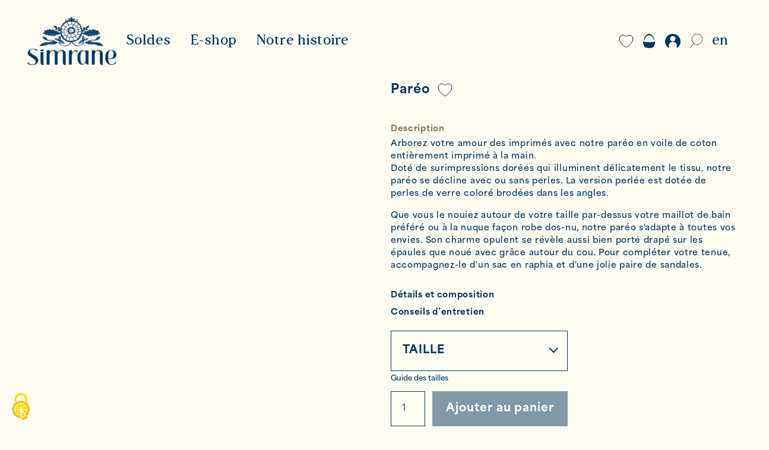

--- FILE ---
content_type: text/html; charset=UTF-8
request_url: https://simrane.com/boutique/pareo-2/couleur/bagru-buta/
body_size: 21944
content:
<!doctype html>
<html class="no-js" lang="fr-FR">
	<head>
			<!-- Google tag (gtag.js) -->
		<script async src="https://www.googletagmanager.com/gtag/js?id=G-EPC20P89QT"></script>

		<script>
			window.dataLayer = window.dataLayer || [];
			function gtag(){dataLayer.push(arguments);}
			gtag('js', new Date());
			gtag('config', 'G-EPC20P89QT');
		</script>


		<meta charset="uf8">
		<meta http-equiv="X-UA-Compatible" content="IE=edge,chrome=1">
		<meta name="viewport" content="width=device-width, initial-scale=1, shrink-to-fit=no">

		<title>
							Paréo &bull; Simrane
					</title>

		<meta name="MobileOptimized" content="320">
		<meta name="viewport" content="width=device-width, initial-scale=1"/>
		<link rel="apple-touch-icon" href="https://simrane.com/app/themes/simrane/resources/assets/images/favicon.png">
		<link
		rel="icon" href="https://simrane.com/app/themes/simrane/resources/assets/images/favicon.png">
		<!--[if IE]><link rel="shortcut icon" href="https://simrane.com/app/themes/simrane/resources/assets/images/favicon.png"><![endif]-->

		<link rel="pingback" href="https://simrane.com/wp/xmlrpc.php"/> 		<script src="https://www.google.com/recaptcha/api.js?render=6Ld8ZTgdAAAAAEfI3M34YI1NNN69vVqxRzT21HcU"></script>

		<meta name='robots' content='index, follow, max-image-preview:large, max-snippet:-1, max-video-preview:-1' />
<link rel="alternate" hreflang="fr" href="https://simrane.com/boutique/pareo-2/" />
<link rel="alternate" hreflang="en" href="https://simrane.com/en/shop/pareo/" />
<link rel="alternate" hreflang="x-default" href="https://simrane.com/boutique/pareo-2/" />

	<!-- This site is optimized with the Yoast SEO plugin v19.13 - https://yoast.com/wordpress/plugins/seo/ -->
	<meta name="description" content="Arborez votre amour des imprimés avec notre paréo en voile de coton entièrement imprimé à la main. Doté de surimpressions dorées qui illuminent" />
	<link rel="canonical" href="https://simrane.com/boutique/pareo-2/" />
	<meta property="og:locale" content="fr_FR" />
	<meta property="og:type" content="article" />
	<meta property="og:title" content="Paréo &bull; Simrane" />
	<meta property="og:description" content="Arborez votre amour des imprimés avec notre paréo en voile de coton entièrement imprimé à la main. Doté de surimpressions dorées qui illuminent" />
	<meta property="og:url" content="https://simrane.com/boutique/pareo-2/" />
	<meta property="og:site_name" content="Simrane" />
	<meta property="article:modified_time" content="2026-01-17T18:39:10+00:00" />
	<meta property="og:image" content="https://simrane.com/app/uploads/2024/12/2024_11_20_SIMRANE_ECOM0869_web-768x1024.jpg" />
	<meta property="og:image:width" content="768" />
	<meta property="og:image:height" content="1024" />
	<meta property="og:image:type" content="image/jpeg" />
	<meta name="twitter:card" content="summary_large_image" />
	<meta name="twitter:label1" content="Durée de lecture est." />
	<meta name="twitter:data1" content="1 minute" />
	<script type="application/ld+json" class="yoast-schema-graph">{"@context":"https://schema.org","@graph":[{"@type":"WebPage","@id":"https://simrane.com/boutique/pareo-2/","url":"https://simrane.com/boutique/pareo-2/","name":"Paréo &bull; Simrane","isPartOf":{"@id":"https://simrane.com/#website"},"primaryImageOfPage":{"@id":"https://simrane.com/boutique/pareo-2/#primaryimage"},"image":{"@id":"https://simrane.com/boutique/pareo-2/#primaryimage"},"thumbnailUrl":"https://simrane.com/app/uploads/2024/12/2024_11_20_SIMRANE_ECOM0869_web.jpg","datePublished":"2022-06-16T16:10:33+00:00","dateModified":"2026-01-17T18:39:10+00:00","description":"Arborez votre amour des imprimés avec notre paréo en voile de coton entièrement imprimé à la main. Doté de surimpressions dorées qui illuminent","breadcrumb":{"@id":"https://simrane.com/boutique/pareo-2/#breadcrumb"},"inLanguage":"fr-FR","potentialAction":[{"@type":"ReadAction","target":["https://simrane.com/boutique/pareo-2/"]}]},{"@type":"ImageObject","inLanguage":"fr-FR","@id":"https://simrane.com/boutique/pareo-2/#primaryimage","url":"https://simrane.com/app/uploads/2024/12/2024_11_20_SIMRANE_ECOM0869_web.jpg","contentUrl":"https://simrane.com/app/uploads/2024/12/2024_11_20_SIMRANE_ECOM0869_web.jpg","width":1250,"height":1667},{"@type":"BreadcrumbList","@id":"https://simrane.com/boutique/pareo-2/#breadcrumb","itemListElement":[{"@type":"ListItem","position":1,"name":"Home","item":"https://simrane.com/"},{"@type":"ListItem","position":2,"name":"E-shop","item":"https://simrane.com/boutique/"},{"@type":"ListItem","position":3,"name":"Paréo"}]},{"@type":"WebSite","@id":"https://simrane.com/#website","url":"https://simrane.com/","name":"Simrane","description":"Simrane","publisher":{"@id":"https://simrane.com/#organization"},"potentialAction":[{"@type":"SearchAction","target":{"@type":"EntryPoint","urlTemplate":"https://simrane.com/?s={search_term_string}"},"query-input":"required name=search_term_string"}],"inLanguage":"fr-FR"},{"@type":"Organization","@id":"https://simrane.com/#organization","name":"Simrane","url":"https://simrane.com/","logo":{"@type":"ImageObject","inLanguage":"fr-FR","@id":"https://simrane.com/#/schema/logo/image/","url":"https://simrane.com/app/uploads/2020/02/simrane-logo.png","contentUrl":"https://simrane.com/app/uploads/2020/02/simrane-logo.png","width":429,"height":78,"caption":"Simrane"},"image":{"@id":"https://simrane.com/#/schema/logo/image/"}}]}</script>
	<!-- / Yoast SEO plugin. -->


<link rel="alternate" type="application/rss+xml" title="Simrane &raquo; Flux" href="https://simrane.com/feed/" />
<link rel="alternate" type="application/rss+xml" title="Simrane &raquo; Flux des commentaires" href="https://simrane.com/comments/feed/" />
<script type="text/javascript">
window._wpemojiSettings = {"baseUrl":"https:\/\/s.w.org\/images\/core\/emoji\/14.0.0\/72x72\/","ext":".png","svgUrl":"https:\/\/s.w.org\/images\/core\/emoji\/14.0.0\/svg\/","svgExt":".svg","source":{"concatemoji":"https:\/\/simrane.com\/wp\/wp-includes\/js\/wp-emoji-release.min.js"}};
/*! This file is auto-generated */
!function(e,a,t){var n,r,o,i=a.createElement("canvas"),p=i.getContext&&i.getContext("2d");function s(e,t){var a=String.fromCharCode,e=(p.clearRect(0,0,i.width,i.height),p.fillText(a.apply(this,e),0,0),i.toDataURL());return p.clearRect(0,0,i.width,i.height),p.fillText(a.apply(this,t),0,0),e===i.toDataURL()}function c(e){var t=a.createElement("script");t.src=e,t.defer=t.type="text/javascript",a.getElementsByTagName("head")[0].appendChild(t)}for(o=Array("flag","emoji"),t.supports={everything:!0,everythingExceptFlag:!0},r=0;r<o.length;r++)t.supports[o[r]]=function(e){if(p&&p.fillText)switch(p.textBaseline="top",p.font="600 32px Arial",e){case"flag":return s([127987,65039,8205,9895,65039],[127987,65039,8203,9895,65039])?!1:!s([55356,56826,55356,56819],[55356,56826,8203,55356,56819])&&!s([55356,57332,56128,56423,56128,56418,56128,56421,56128,56430,56128,56423,56128,56447],[55356,57332,8203,56128,56423,8203,56128,56418,8203,56128,56421,8203,56128,56430,8203,56128,56423,8203,56128,56447]);case"emoji":return!s([129777,127995,8205,129778,127999],[129777,127995,8203,129778,127999])}return!1}(o[r]),t.supports.everything=t.supports.everything&&t.supports[o[r]],"flag"!==o[r]&&(t.supports.everythingExceptFlag=t.supports.everythingExceptFlag&&t.supports[o[r]]);t.supports.everythingExceptFlag=t.supports.everythingExceptFlag&&!t.supports.flag,t.DOMReady=!1,t.readyCallback=function(){t.DOMReady=!0},t.supports.everything||(n=function(){t.readyCallback()},a.addEventListener?(a.addEventListener("DOMContentLoaded",n,!1),e.addEventListener("load",n,!1)):(e.attachEvent("onload",n),a.attachEvent("onreadystatechange",function(){"complete"===a.readyState&&t.readyCallback()})),(e=t.source||{}).concatemoji?c(e.concatemoji):e.wpemoji&&e.twemoji&&(c(e.twemoji),c(e.wpemoji)))}(window,document,window._wpemojiSettings);
</script>
<style type="text/css">
img.wp-smiley,
img.emoji {
	display: inline !important;
	border: none !important;
	box-shadow: none !important;
	height: 1em !important;
	width: 1em !important;
	margin: 0 0.07em !important;
	vertical-align: -0.1em !important;
	background: none !important;
	padding: 0 !important;
}
</style>
	<link rel='stylesheet' id='wp-block-library-css' href='https://simrane.com/wp/wp-includes/css/dist/block-library/style.min.css' type='text/css' media='all' />
<link rel='stylesheet' id='wc-blocks-vendors-style-css' href='https://simrane.com/app/plugins/woocommerce/packages/woocommerce-blocks/build/wc-blocks-vendors-style.css' type='text/css' media='all' />
<link rel='stylesheet' id='wc-blocks-style-css' href='https://simrane.com/app/plugins/woocommerce/packages/woocommerce-blocks/build/wc-blocks-style.css' type='text/css' media='all' />
<link rel='stylesheet' id='classic-theme-styles-css' href='https://simrane.com/wp/wp-includes/css/classic-themes.min.css' type='text/css' media='all' />
<style id='global-styles-inline-css' type='text/css'>
body{--wp--preset--color--black: #000000;--wp--preset--color--cyan-bluish-gray: #abb8c3;--wp--preset--color--white: #ffffff;--wp--preset--color--pale-pink: #f78da7;--wp--preset--color--vivid-red: #cf2e2e;--wp--preset--color--luminous-vivid-orange: #ff6900;--wp--preset--color--luminous-vivid-amber: #fcb900;--wp--preset--color--light-green-cyan: #7bdcb5;--wp--preset--color--vivid-green-cyan: #00d084;--wp--preset--color--pale-cyan-blue: #8ed1fc;--wp--preset--color--vivid-cyan-blue: #0693e3;--wp--preset--color--vivid-purple: #9b51e0;--wp--preset--color--gold: #85754E;--wp--preset--color--blue: #48ADD8;--wp--preset--gradient--vivid-cyan-blue-to-vivid-purple: linear-gradient(135deg,rgba(6,147,227,1) 0%,rgb(155,81,224) 100%);--wp--preset--gradient--light-green-cyan-to-vivid-green-cyan: linear-gradient(135deg,rgb(122,220,180) 0%,rgb(0,208,130) 100%);--wp--preset--gradient--luminous-vivid-amber-to-luminous-vivid-orange: linear-gradient(135deg,rgba(252,185,0,1) 0%,rgba(255,105,0,1) 100%);--wp--preset--gradient--luminous-vivid-orange-to-vivid-red: linear-gradient(135deg,rgba(255,105,0,1) 0%,rgb(207,46,46) 100%);--wp--preset--gradient--very-light-gray-to-cyan-bluish-gray: linear-gradient(135deg,rgb(238,238,238) 0%,rgb(169,184,195) 100%);--wp--preset--gradient--cool-to-warm-spectrum: linear-gradient(135deg,rgb(74,234,220) 0%,rgb(151,120,209) 20%,rgb(207,42,186) 40%,rgb(238,44,130) 60%,rgb(251,105,98) 80%,rgb(254,248,76) 100%);--wp--preset--gradient--blush-light-purple: linear-gradient(135deg,rgb(255,206,236) 0%,rgb(152,150,240) 100%);--wp--preset--gradient--blush-bordeaux: linear-gradient(135deg,rgb(254,205,165) 0%,rgb(254,45,45) 50%,rgb(107,0,62) 100%);--wp--preset--gradient--luminous-dusk: linear-gradient(135deg,rgb(255,203,112) 0%,rgb(199,81,192) 50%,rgb(65,88,208) 100%);--wp--preset--gradient--pale-ocean: linear-gradient(135deg,rgb(255,245,203) 0%,rgb(182,227,212) 50%,rgb(51,167,181) 100%);--wp--preset--gradient--electric-grass: linear-gradient(135deg,rgb(202,248,128) 0%,rgb(113,206,126) 100%);--wp--preset--gradient--midnight: linear-gradient(135deg,rgb(2,3,129) 0%,rgb(40,116,252) 100%);--wp--preset--duotone--dark-grayscale: url('#wp-duotone-dark-grayscale');--wp--preset--duotone--grayscale: url('#wp-duotone-grayscale');--wp--preset--duotone--purple-yellow: url('#wp-duotone-purple-yellow');--wp--preset--duotone--blue-red: url('#wp-duotone-blue-red');--wp--preset--duotone--midnight: url('#wp-duotone-midnight');--wp--preset--duotone--magenta-yellow: url('#wp-duotone-magenta-yellow');--wp--preset--duotone--purple-green: url('#wp-duotone-purple-green');--wp--preset--duotone--blue-orange: url('#wp-duotone-blue-orange');--wp--preset--font-size--small: 13px;--wp--preset--font-size--medium: 20px;--wp--preset--font-size--large: 36px;--wp--preset--font-size--x-large: 42px;--wp--preset--spacing--20: 0.44rem;--wp--preset--spacing--30: 0.67rem;--wp--preset--spacing--40: 1rem;--wp--preset--spacing--50: 1.5rem;--wp--preset--spacing--60: 2.25rem;--wp--preset--spacing--70: 3.38rem;--wp--preset--spacing--80: 5.06rem;}:where(.is-layout-flex){gap: 0.5em;}body .is-layout-flow > .alignleft{float: left;margin-inline-start: 0;margin-inline-end: 2em;}body .is-layout-flow > .alignright{float: right;margin-inline-start: 2em;margin-inline-end: 0;}body .is-layout-flow > .aligncenter{margin-left: auto !important;margin-right: auto !important;}body .is-layout-constrained > .alignleft{float: left;margin-inline-start: 0;margin-inline-end: 2em;}body .is-layout-constrained > .alignright{float: right;margin-inline-start: 2em;margin-inline-end: 0;}body .is-layout-constrained > .aligncenter{margin-left: auto !important;margin-right: auto !important;}body .is-layout-constrained > :where(:not(.alignleft):not(.alignright):not(.alignfull)){max-width: var(--wp--style--global--content-size);margin-left: auto !important;margin-right: auto !important;}body .is-layout-constrained > .alignwide{max-width: var(--wp--style--global--wide-size);}body .is-layout-flex{display: flex;}body .is-layout-flex{flex-wrap: wrap;align-items: center;}body .is-layout-flex > *{margin: 0;}:where(.wp-block-columns.is-layout-flex){gap: 2em;}.has-black-color{color: var(--wp--preset--color--black) !important;}.has-cyan-bluish-gray-color{color: var(--wp--preset--color--cyan-bluish-gray) !important;}.has-white-color{color: var(--wp--preset--color--white) !important;}.has-pale-pink-color{color: var(--wp--preset--color--pale-pink) !important;}.has-vivid-red-color{color: var(--wp--preset--color--vivid-red) !important;}.has-luminous-vivid-orange-color{color: var(--wp--preset--color--luminous-vivid-orange) !important;}.has-luminous-vivid-amber-color{color: var(--wp--preset--color--luminous-vivid-amber) !important;}.has-light-green-cyan-color{color: var(--wp--preset--color--light-green-cyan) !important;}.has-vivid-green-cyan-color{color: var(--wp--preset--color--vivid-green-cyan) !important;}.has-pale-cyan-blue-color{color: var(--wp--preset--color--pale-cyan-blue) !important;}.has-vivid-cyan-blue-color{color: var(--wp--preset--color--vivid-cyan-blue) !important;}.has-vivid-purple-color{color: var(--wp--preset--color--vivid-purple) !important;}.has-black-background-color{background-color: var(--wp--preset--color--black) !important;}.has-cyan-bluish-gray-background-color{background-color: var(--wp--preset--color--cyan-bluish-gray) !important;}.has-white-background-color{background-color: var(--wp--preset--color--white) !important;}.has-pale-pink-background-color{background-color: var(--wp--preset--color--pale-pink) !important;}.has-vivid-red-background-color{background-color: var(--wp--preset--color--vivid-red) !important;}.has-luminous-vivid-orange-background-color{background-color: var(--wp--preset--color--luminous-vivid-orange) !important;}.has-luminous-vivid-amber-background-color{background-color: var(--wp--preset--color--luminous-vivid-amber) !important;}.has-light-green-cyan-background-color{background-color: var(--wp--preset--color--light-green-cyan) !important;}.has-vivid-green-cyan-background-color{background-color: var(--wp--preset--color--vivid-green-cyan) !important;}.has-pale-cyan-blue-background-color{background-color: var(--wp--preset--color--pale-cyan-blue) !important;}.has-vivid-cyan-blue-background-color{background-color: var(--wp--preset--color--vivid-cyan-blue) !important;}.has-vivid-purple-background-color{background-color: var(--wp--preset--color--vivid-purple) !important;}.has-black-border-color{border-color: var(--wp--preset--color--black) !important;}.has-cyan-bluish-gray-border-color{border-color: var(--wp--preset--color--cyan-bluish-gray) !important;}.has-white-border-color{border-color: var(--wp--preset--color--white) !important;}.has-pale-pink-border-color{border-color: var(--wp--preset--color--pale-pink) !important;}.has-vivid-red-border-color{border-color: var(--wp--preset--color--vivid-red) !important;}.has-luminous-vivid-orange-border-color{border-color: var(--wp--preset--color--luminous-vivid-orange) !important;}.has-luminous-vivid-amber-border-color{border-color: var(--wp--preset--color--luminous-vivid-amber) !important;}.has-light-green-cyan-border-color{border-color: var(--wp--preset--color--light-green-cyan) !important;}.has-vivid-green-cyan-border-color{border-color: var(--wp--preset--color--vivid-green-cyan) !important;}.has-pale-cyan-blue-border-color{border-color: var(--wp--preset--color--pale-cyan-blue) !important;}.has-vivid-cyan-blue-border-color{border-color: var(--wp--preset--color--vivid-cyan-blue) !important;}.has-vivid-purple-border-color{border-color: var(--wp--preset--color--vivid-purple) !important;}.has-vivid-cyan-blue-to-vivid-purple-gradient-background{background: var(--wp--preset--gradient--vivid-cyan-blue-to-vivid-purple) !important;}.has-light-green-cyan-to-vivid-green-cyan-gradient-background{background: var(--wp--preset--gradient--light-green-cyan-to-vivid-green-cyan) !important;}.has-luminous-vivid-amber-to-luminous-vivid-orange-gradient-background{background: var(--wp--preset--gradient--luminous-vivid-amber-to-luminous-vivid-orange) !important;}.has-luminous-vivid-orange-to-vivid-red-gradient-background{background: var(--wp--preset--gradient--luminous-vivid-orange-to-vivid-red) !important;}.has-very-light-gray-to-cyan-bluish-gray-gradient-background{background: var(--wp--preset--gradient--very-light-gray-to-cyan-bluish-gray) !important;}.has-cool-to-warm-spectrum-gradient-background{background: var(--wp--preset--gradient--cool-to-warm-spectrum) !important;}.has-blush-light-purple-gradient-background{background: var(--wp--preset--gradient--blush-light-purple) !important;}.has-blush-bordeaux-gradient-background{background: var(--wp--preset--gradient--blush-bordeaux) !important;}.has-luminous-dusk-gradient-background{background: var(--wp--preset--gradient--luminous-dusk) !important;}.has-pale-ocean-gradient-background{background: var(--wp--preset--gradient--pale-ocean) !important;}.has-electric-grass-gradient-background{background: var(--wp--preset--gradient--electric-grass) !important;}.has-midnight-gradient-background{background: var(--wp--preset--gradient--midnight) !important;}.has-small-font-size{font-size: var(--wp--preset--font-size--small) !important;}.has-medium-font-size{font-size: var(--wp--preset--font-size--medium) !important;}.has-large-font-size{font-size: var(--wp--preset--font-size--large) !important;}.has-x-large-font-size{font-size: var(--wp--preset--font-size--x-large) !important;}
.wp-block-navigation a:where(:not(.wp-element-button)){color: inherit;}
:where(.wp-block-columns.is-layout-flex){gap: 2em;}
.wp-block-pullquote{font-size: 1.5em;line-height: 1.6;}
</style>
<link rel='stylesheet' id='tacttwn-css-lib-css' href='https://simrane.com/app/plugins/tac-twn/assets/lib/tarteaucitron/css/tarteaucitron.css' type='text/css' media='all' />
<link rel='stylesheet' id='tactwn-customize-css-css' href='https://simrane.com/app/plugins/tac-twn/assets/dist/customize.css?cv=693802f87e09b' type='text/css' media='all' />
<link rel='stylesheet' id='woocommerce-layout-css' href='https://simrane.com/app/plugins/woocommerce/assets/css/woocommerce-layout.css' type='text/css' media='all' />
<link rel='stylesheet' id='woocommerce-smallscreen-css' href='https://simrane.com/app/plugins/woocommerce/assets/css/woocommerce-smallscreen.css' type='text/css' media='only screen and (max-width: 768px)' />
<link rel='stylesheet' id='woocommerce-general-css' href='https://simrane.com/app/plugins/woocommerce/assets/css/woocommerce.css' type='text/css' media='all' />
<style id='woocommerce-inline-inline-css' type='text/css'>
.woocommerce form .form-row .required { visibility: visible; }
</style>
<link rel='stylesheet' id='stripe_styles-css' href='https://simrane.com/app/plugins/woocommerce-gateway-stripe/assets/css/stripe-styles.css' type='text/css' media='all' />
<link rel='stylesheet' id='base-camp-styles-css' href='https://simrane.com/app/themes/simrane/static/css/styles.2108e03ce4b8279c4dfe.css' type='text/css' media='all' />
<script type='text/javascript' src='https://simrane.com/wp/wp-includes/js/jquery/jquery.min.js' id='jquery-core-js'></script>
<script type='text/javascript' src='https://simrane.com/wp/wp-includes/js/jquery/jquery-migrate.min.js' id='jquery-migrate-js'></script>
<script type='text/javascript' id='wpml-cookie-js-extra'>
/* <![CDATA[ */
var wpml_cookies = {"wp-wpml_current_language":{"value":"fr","expires":1,"path":"\/"}};
var wpml_cookies = {"wp-wpml_current_language":{"value":"fr","expires":1,"path":"\/"}};
/* ]]> */
</script>
<script type='text/javascript' src='https://simrane.com/app/plugins/sitepress-multilingual-cms/res/js/cookies/language-cookie.js' id='wpml-cookie-js'></script>
<script type='text/javascript' id='woocommerce-tokenization-form-js-extra'>
/* <![CDATA[ */
var wc_tokenization_form_params = {"is_registration_required":"","is_logged_in":""};
/* ]]> */
</script>
<script type='text/javascript' src='https://simrane.com/app/plugins/woocommerce/assets/js/frontend/tokenization-form.min.js' id='woocommerce-tokenization-form-js'></script>
<link rel="https://api.w.org/" href="https://simrane.com/wp-json/" /><link rel="alternate" type="application/json" href="https://simrane.com/wp-json/wp/v2/product/28892" />
<link rel='shortlink' href='https://simrane.com/?p=28892' />
<link rel="alternate" type="application/json+oembed" href="https://simrane.com/wp-json/oembed/1.0/embed?url=https%3A%2F%2Fsimrane.com%2Fboutique%2Fpareo-2%2F" />
<link rel="alternate" type="text/xml+oembed" href="https://simrane.com/wp-json/oembed/1.0/embed?url=https%3A%2F%2Fsimrane.com%2Fboutique%2Fpareo-2%2F&#038;format=xml" />
<meta name="generator" content="WPML ver:4.5.14 stt:1,4;" />
	<noscript><style>.woocommerce-product-gallery{ opacity: 1 !important; }</style></noscript>
			<style type="text/css" id="wp-custom-css">
			.nav-item .woocommerce-cart-form{
		max-height: calc(100vh - 380px);
    overflow: auto;
}

.product-main>.price{
	display:none!important;
}

.tease-product-medium .content .entry-title .price {
    margin-top: 0.15rem;
}

#footer-copyright img{
	object-fit:cover;
}

#main-header .navbar .navbar-end .nav-search:hover *{
	fill:transparent!important;
}


.woocommerce-account #customer_login.registration-first .registration{
	width:100%;
}

.nav-item .save-favourites{
	overflow:initial;
}

.woocommerce .woocommerce-cart-form .cart_item .product-name{
	max-width:calc(100% - 40px);
}


@media only screen and (min-width:991px){
	.open-nav-item-sub{
		display:none;
	}
}

.add-to-favorites{
	background:transparent!important;
}
		</style>
		

	</head>
	<body class="product-template-default single single-product postid-28892 theme-simrane woocommerce woocommerce-page woocommerce-no-js pareo-2">

				<div class="body-overlay hidden"></div>
				<form role="search" class="" method="get" id="searchform" action="https://simrane.com/search">

	<button type="reset" class="btn close">
		<svg xmlns="http://www.w3.org/2000/svg" width="40.828" height="41.828" viewbox="0 0 40.828 41.828">
			<path id="Line_7" data-name="Line 7" d="M38.5,0,.5,39" transform="translate(0.914 1.414)" fill="none" stroke="#091233" stroke-linecap="square" stroke-miterlimit="10" stroke-width="2"/>
			<path id="Line_7" data-name="Line 7" d="M-38.5,0l38,39" transform="translate(39.914 1.414)" fill="none" stroke="#091233" stroke-linecap="square" stroke-miterlimit="10" stroke-width="2"/>
		</svg>
	</button>

	<div
		class="form-group">

				<div class="control">
			<input
			class="form-control" type="search" name="s" id="s" placeholder="Que recherchez vous ?" value="">

						<button type="submit" class="btn btn-primary sr-only">
				Que recherchez vous ?
			</button>
		</div>

	</div>

</form>
		<div id="app">

			
																				<header id="main-header" class="is_not_home">
					
										<div class="wrap--navbar">
						<nav class="navbar navbar-light navbar-expand">

  <button type="button" class="btn btn-link btn-collapse-menu">
    <div class="navbar-burger">
    <span class="menu-line"></span>
    <span class="menu-line"></span>
    <span class="menu-line"></span>
</div>
  </button>

  <div class="navbar-logo">
    <a href="https://simrane.com">
	<img class="logo" src="https://simrane.com/app/themes/simrane/resources/assets/images/simrane-logo.png" alt="Simrane">
</a>
  </div>

  <div class="navbar-items-group">

    <div class="items-group-nav items-group-nav--desktop">

      <div class="navbar-start navbar-nav">
            <nav class="nav-item nav-item-main">
    <div class="warp-nav-link">
      <a class="nav-item nav-link menu-item menu-item-type-taxonomy menu-item-object-product_cat current-product-ancestor current-menu-parent current-product-parent menu-item-63780 menu-item-has-children" href="https://simrane.com/categorie-produit/soldes/">Soldes</a>
            <a class="open-nav-item-sub"><i class="fa fa-chevron-right"></i></a>
    </div>

                                                    
    <div class="nav-item-sub" id="nav-item-sub">
      <ul class="navbar-nav second-level has-third-level">

        
          <li class="nav-item">

                          <div class="warp-nav-link">
                <a class="nav-link menu-item menu-item-type-taxonomy menu-item-object-product_cat menu-item-63814 menu-item-has-children" href="https://simrane.com/categorie-produit/soldes/maison-2/">Maison</a>
                <a class="open-nav-item-sub"><i class="fa fa-chevron-right"></i></a>
              </div>
            
                                        <div class="third-level">
                                  <a class="nav-link menu-item menu-item-type-taxonomy menu-item-object-product_cat menu-item-63832" href="https://simrane.com/categorie-produit/soldes/maison-2/linge-de-table-2/">Linge de table</a>
                                  <a class="nav-link menu-item menu-item-type-taxonomy menu-item-object-product_cat menu-item-63837" href="https://simrane.com/categorie-produit/soldes/maison-2/couvre-lits-2/couvre-lits-matelasses-2/">Couvre-lits matelassés</a>
                                  <a class="nav-link menu-item menu-item-type-taxonomy menu-item-object-product_cat menu-item-63838" href="https://simrane.com/categorie-produit/soldes/maison-2/coussins-3/">Coussins</a>
                              </div>
            
          </li>
        
          <li class="nav-item">

                          <a class="nav-link menu-item menu-item-type-taxonomy menu-item-object-product_cat menu-item-63816" href="https://simrane.com/categorie-produit/soldes/pret-a-porter-2/">Prêt-à-porter</a>
            
            
          </li>
        
          <li class="nav-item">

                          <a class="nav-link menu-item menu-item-type-taxonomy menu-item-object-product_cat current-product-ancestor current-menu-parent current-product-parent menu-item-63829" href="https://simrane.com/categorie-produit/soldes/accessoires-2/">Accessoires</a>
            
            
          </li>
              </ul>
    </div>
  </nav>
    <nav class="nav-item nav-item-main">
    <div class="warp-nav-link">
      <a class="nav-item nav-link menu-item menu-item-type-post_type menu-item-object-page menu-item-48551 menu-item-has-children" href="https://simrane.com/boutique/">E-shop</a>
            <a class="open-nav-item-sub"><i class="fa fa-chevron-right"></i></a>
    </div>

                                                                                                                  
    <div class="nav-item-sub" id="nav-item-sub">
      <ul class="navbar-nav second-level has-third-level">

        
          <li class="nav-item">

                          <div class="warp-nav-link">
                <a class="nav-link menu-item menu-item-type-taxonomy menu-item-object-product_cat menu-item-58921 menu-item-has-children" href="https://simrane.com/categorie-produit/collaborations/simrane-x-rouje/">Simrane x Rouje</a>
                <a class="open-nav-item-sub"><i class="fa fa-chevron-right"></i></a>
              </div>
            
                                        <div class="third-level">
                                  <a class="nav-link menu-item menu-item-type-taxonomy menu-item-object-product_cat menu-item-58922" href="https://simrane.com/categorie-produit/collaborations/simrane-x-rouje/kimono-taj/">Kimono Taj</a>
                                  <a class="nav-link menu-item menu-item-type-taxonomy menu-item-object-product_cat menu-item-58923" href="https://simrane.com/categorie-produit/collaborations/simrane-x-rouje/maison-rouje/">Maison</a>
                                  <a class="nav-link menu-item menu-item-type-taxonomy menu-item-object-product_cat menu-item-58924" href="https://simrane.com/categorie-produit/collaborations/simrane-x-rouje/accessoires-rouje/">Accessoires</a>
                              </div>
            
          </li>
        
          <li class="nav-item">

                          <div class="warp-nav-link">
                <a class="nav-link menu-item menu-item-type-taxonomy menu-item-object-product_cat menu-item-9462 menu-item-has-children" href="https://simrane.com/categorie-produit/maison/">Maison</a>
                <a class="open-nav-item-sub"><i class="fa fa-chevron-right"></i></a>
              </div>
            
                                        <div class="third-level">
                                  <a class="nav-link menu-item menu-item-type-taxonomy menu-item-object-product_cat menu-item-49322" href="https://simrane.com/categorie-produit/maison/linge-de-table/nappes/">Nappes</a>
                                  <a class="nav-link menu-item menu-item-type-taxonomy menu-item-object-product_cat menu-item-49319" href="https://simrane.com/categorie-produit/maison/linge-de-table/serviettes-de-table/">Serviettes de table</a>
                                  <a class="nav-link menu-item menu-item-type-taxonomy menu-item-object-product_cat menu-item-49320" href="https://simrane.com/categorie-produit/maison/linge-de-table/sets-de-table/">Sets de table</a>
                                  <a class="nav-link menu-item menu-item-type-taxonomy menu-item-object-product_cat menu-item-49321" href="https://simrane.com/categorie-produit/maison/linge-de-table/centres-de-table/">Centres de table</a>
                                  <a class="nav-link menu-item menu-item-type-taxonomy menu-item-object-product_cat menu-item-49592" href="https://simrane.com/categorie-produit/maison/rideaux/">Rideaux</a>
                                  <a class="nav-link menu-item menu-item-type-taxonomy menu-item-object-product_cat menu-item-49323" href="https://simrane.com/categorie-produit/maison/couvre-lits/couvre-lits-matelasses/">Couvre-lits matelassés</a>
                                  <a class="nav-link menu-item menu-item-type-taxonomy menu-item-object-product_cat menu-item-48555" href="https://simrane.com/categorie-produit/maison/coussins/">Coussins</a>
                                  <a class="nav-link menu-item menu-item-type-taxonomy menu-item-object-product_cat menu-item-49325" href="https://simrane.com/categorie-produit/maison/coussins/garnissage/">Garnissage</a>
                              </div>
            
          </li>
        
          <li class="nav-item">

                          <div class="warp-nav-link">
                <a class="nav-link menu-item menu-item-type-taxonomy menu-item-object-product_cat menu-item-3276 menu-item-has-children" href="https://simrane.com/categorie-produit/pret-a-porter/">Vêtements</a>
                <a class="open-nav-item-sub"><i class="fa fa-chevron-right"></i></a>
              </div>
            
                                        <div class="third-level">
                                  <a class="nav-link menu-item menu-item-type-taxonomy menu-item-object-product_cat menu-item-49314" href="https://simrane.com/categorie-produit/pret-a-porter/vestes-et-kimonos/vestes/">Vestes</a>
                                  <a class="nav-link menu-item menu-item-type-taxonomy menu-item-object-product_cat menu-item-49311" href="https://simrane.com/categorie-produit/pret-a-porter/tops/">Tops</a>
                                  <a class="nav-link menu-item menu-item-type-taxonomy menu-item-object-product_cat menu-item-48559" href="https://simrane.com/categorie-produit/pret-a-porter/chemises/">Chemises</a>
                                  <a class="nav-link menu-item menu-item-type-taxonomy menu-item-object-product_cat menu-item-49316" href="https://simrane.com/categorie-produit/pret-a-porter/vestes-et-kimonos/kimonos-2/">Kimonos</a>
                                  <a class="nav-link menu-item menu-item-type-taxonomy menu-item-object-product_cat menu-item-49317" href="https://simrane.com/categorie-produit/pret-a-porter/tuniques/">Tuniques</a>
                                  <a class="nav-link menu-item menu-item-type-taxonomy menu-item-object-product_cat menu-item-49318" href="https://simrane.com/categorie-produit/pret-a-porter/robes/">Robes</a>
                                  <a class="nav-link menu-item menu-item-type-taxonomy menu-item-object-product_cat menu-item-48561" href="https://simrane.com/categorie-produit/pret-a-porter/kaftans/">Kaftans</a>
                                  <a class="nav-link menu-item menu-item-type-taxonomy menu-item-object-product_cat menu-item-48563" href="https://simrane.com/categorie-produit/pret-a-porter/pyjamas/">Pyjamas</a>
                                  <a class="nav-link menu-item menu-item-type-taxonomy menu-item-object-product_cat menu-item-48560" href="https://simrane.com/categorie-produit/pret-a-porter/jupes/">Jupes</a>
                                  <a class="nav-link menu-item menu-item-type-taxonomy menu-item-object-product_cat menu-item-48562" href="https://simrane.com/categorie-produit/pret-a-porter/pantalons/">Pantalons</a>
                              </div>
            
          </li>
        
          <li class="nav-item">

                          <div class="warp-nav-link">
                <a class="nav-link menu-item menu-item-type-taxonomy menu-item-object-product_cat current-product-ancestor current-menu-parent current-product-parent menu-item-3277 menu-item-has-children" href="https://simrane.com/categorie-produit/accessoires/">Accessoires</a>
                <a class="open-nav-item-sub"><i class="fa fa-chevron-right"></i></a>
              </div>
            
                                        <div class="third-level">
                                  <a class="nav-link menu-item menu-item-type-taxonomy menu-item-object-product_cat current-product-ancestor current-menu-parent current-product-parent menu-item-48564" href="https://simrane.com/categorie-produit/accessoires/foulards-et-chales/">Foulards et châles</a>
                                  <a class="nav-link menu-item menu-item-type-taxonomy menu-item-object-product_cat current-product-ancestor current-menu-parent current-product-parent menu-item-48565" href="https://simrane.com/categorie-produit/accessoires/pareos/">Paréos</a>
                                  <a class="nav-link menu-item menu-item-type-taxonomy menu-item-object-product_cat menu-item-48566" href="https://simrane.com/categorie-produit/accessoires/pochettes/">Pochettes</a>
                                  <a class="nav-link menu-item menu-item-type-taxonomy menu-item-object-product_cat menu-item-49329" href="https://simrane.com/categorie-produit/accessoires/trousses-de-toilette/">Trousses de toilette</a>
                                  <a class="nav-link menu-item menu-item-type-taxonomy menu-item-object-product_cat menu-item-49328" href="https://simrane.com/categorie-produit/accessoires/sacs/">Sacs</a>
                                  <a class="nav-link menu-item menu-item-type-taxonomy menu-item-object-product_cat menu-item-52255" href="https://simrane.com/categorie-produit/accessoires/paniers/">Paniers</a>
                              </div>
            
          </li>
        
          <li class="nav-item">

                          <a class="nav-link menu-item menu-item-type-taxonomy menu-item-object-product_cat menu-item-49302" href="https://simrane.com/categorie-produit/carte-cadeau/">Carte Cadeau</a>
            
            
          </li>
              </ul>
    </div>
  </nav>
    <nav class="nav-item nav-item-main">
    <div class="warp-nav-link">
      <a class="nav-item nav-link menu-item menu-item-type-post_type menu-item-object-page menu-item-53121 menu-item-has-children" href="https://simrane.com/notre-histoire-2/">Notre histoire</a>
            <a class="open-nav-item-sub"><i class="fa fa-chevron-right"></i></a>
    </div>

                                      
    <div class="nav-item-sub" id="nav-item-sub">
      <ul class="navbar-nav second-level ">

        
          <li class="nav-item">

                          <a class="nav-link menu-item menu-item-type-post_type menu-item-object-page menu-item-53134" href="https://simrane.com/notre-histoire-2/">Notre histoire</a>
            
            
          </li>
        
          <li class="nav-item">

                          <a class="nav-link menu-item menu-item-type-post_type menu-item-object-page menu-item-53133" href="https://simrane.com/nos-boutiques/">Nos boutiques</a>
            
            
          </li>
        
          <li class="nav-item">

                          <a class="nav-link menu-item menu-item-type-post_type menu-item-object-page menu-item-52882" href="https://simrane.com/polavaram-pays-des-kalamkari/">Polavaram, pays des Kalamkari</a>
            
            
          </li>
              </ul>
    </div>
  </nav>
      </div>

      <div class="navbar-end navbar-nav">
        			      <a class="nav-item nav-link favourite menu-item menu-item-type-custom menu-item-object-custom menu-item-48550" href="/mon-compte/saved-favourites/">
      <svg width="25px" height="23px" viewBox="0 0 25 23" version="1.1" xmlns="http://www.w3.org/2000/svg" xmlns:xlink="http://www.w3.org/1999/xlink">
        <g class="addheart" transform="translate(1.000000, 1.000000)" fill="#FFFCF4" stroke="#091233">
          <path d="M22.8889,6.31311 C22.8889,2.89692 20.1269,0.11796 16.7319,0.11796 C15.0519,0.11796 13.4819,0.78789 12.3108,2.00423 L11.5208,2.82425 L11.4956,2.79854 L11.475,2.81922 L10.6894,2.00367 C9.5181,0.78761 7.94806,0.11796 6.26833,0.11796 C2.87333,0.11796 0.11111,2.8972 0.11111,6.31311 C0.11111,13.7031 9.22,19.4105 11.4992,20.7227 C13.7756,19.4094 22.8889,13.6902 22.8889,6.31311 Z" id="Path"></path>
        </g>
      </svg>
    </a>
  			      <span class="nav-item nav-link  cart menu-item menu-item-type-post_type menu-item-object-page menu-item-54">
  <a href="https://simrane.com/panier/">
    <svg xmlns="http://www.w3.org/2000/svg" width="21" height="24" viewBox="0 0 21 24" fill="none">
      <path d="M2.93099 22.4805C1.42099 21.3905 -0.829009 14.1305 0.310991 12.5805C3.66099 14.5905 16.451 14.7905 19.881 12.8705C20.981 14.4605 18.531 21.6405 16.981 22.6805C14.661 24.2505 5.21099 24.1105 2.93099 22.4705V22.4805Z" fill="#00365F" />
      <path d="M15.8912 3.16053C17.6312 5.33053 18.6812 8.15053 19.2012 10.8605L18.3112 10.8405C17.5912 8.90052 16.5112 5.87053 15.0212 4.45053C12.2112 1.82053 8.71119 1.62053 5.77119 4.12053C4.12119 5.51053 2.91119 8.59052 2.09119 10.6005L0.971191 10.5805C1.57119 7.79052 2.75119 4.89053 4.67119 2.74053C8.12119 -1.10947 12.6612 -0.839475 15.9012 3.15053L15.8912 3.16053Z" fill="#00365F" />
    </svg>
  </a>
  </span>
  			      <a class="nav-item nav-link my_account menu-item menu-item-type-post_type menu-item-object-page menu-item-3280" href="https://simrane.com/mon-compte/">
      <svg width="26" height="25" viewBox="0 0 26 25" fill="none" xmlns="http://www.w3.org/2000/svg">
        <g clip-path="url(#clip0_282_403)">
          <path d="M13 12.72C10.5 12.72 8.47 10.69 8.47 8.19C8.47 5.69 10.5 3.66 13 3.66C15.5 3.66 17.53 5.69 17.53 8.19C17.53 10.69 15.5 12.72 13 12.72ZM13 0C5.82 0 0 5.82 0 13C0 17.66 2.46 21.75 6.14 24.04V20.58C6.14 20.46 6.15 20.34 6.18 20.23C6.2 16.48 9.25 13.45 13 13.45C16.75 13.45 19.79 16.48 19.82 20.23C19.84 20.34 19.86 20.46 19.86 20.58V24.04C23.55 21.75 26 17.66 26 13C26 5.82 20.18 0 13 0Z" fill="#00365F" />
        </g>
        <defs>
          <clipPath id="clip0_282_403">
            <rect width="26" height="24.04" fill="white" />
          </clipPath>
        </defs>
      </svg>
    </a>
  			      <a class="nav-item nav-link  nav-search menu-item menu-item-type-custom menu-item-object-custom menu-item-48685" href="/search">
      <svg xmlns="http://www.w3.org/2000/svg" width="54.632" height="61.204" viewbox="0 0 54.632 61.204">
        <g transform="translate(0.132 0.5)">
          <circle cx="23" cy="23" r="23" transform="translate(8)" fill="none" stroke="#091233" stroke-miterlimit="10" stroke-width="2" />
          <path d="M15.429,0,.571,18" transform="translate(0 42)" fill="none" stroke="#091233" stroke-linecap="square" stroke-miterlimit="10" stroke-width="2" />
        </g>
      </svg>
    </a>
  	
		<nav class="navbar-nav language-selector d-md-flex">
	
		      		              <a class="nav-item nav-link lang-id-1 lang-code-en" href="https://simrane.com/en/shop/pareo/">
          EN
        </a>
      		
				</nav>
      </div>
    </div>

    <div class="items-group-nav items-group-nav--mobile">
      <div class="navbar-cart navbar-cart--mobile">
                                                                                                                  <span class="nav-item nav-link  cart menu-item menu-item-type-post_type menu-item-object-page menu-item-57703">
  <a href="https://simrane.com/panier/">
    <svg xmlns="http://www.w3.org/2000/svg" width="21" height="24" viewBox="0 0 21 24" fill="none">
      <path d="M2.93099 22.4805C1.42099 21.3905 -0.829009 14.1305 0.310991 12.5805C3.66099 14.5905 16.451 14.7905 19.881 12.8705C20.981 14.4605 18.531 21.6405 16.981 22.6805C14.661 24.2505 5.21099 24.1105 2.93099 22.4705V22.4805Z" fill="#00365F" />
      <path d="M15.8912 3.16053C17.6312 5.33053 18.6812 8.15053 19.2012 10.8605L18.3112 10.8405C17.5912 8.90052 16.5112 5.87053 15.0212 4.45053C12.2112 1.82053 8.71119 1.62053 5.77119 4.12053C4.12119 5.51053 2.91119 8.59052 2.09119 10.6005L0.971191 10.5805C1.57119 7.79052 2.75119 4.89053 4.67119 2.74053C8.12119 -1.10947 12.6612 -0.839475 15.9012 3.15053L15.8912 3.16053Z" fill="#00365F" />
    </svg>
  </a>
  </span>
                            </div>
      <div class="navbar-nav navbar-nav--mobile">

        <div class="navbar-search--mobile">
          <form role="search" class="search_nav" method="POST"  action="/search">
  <div class="form-group">
          <input class="form-control" type="search" name="s" id="s" placeholder="Rechercher" value="">
            <button type="submit" class="btn btn-loupe">
        <svg xmlns="http://www.w3.org/2000/svg" width="54.632" height="61.204" viewbox="0 0 54.632 61.204">
          <g transform="translate(0.132 0.5)">
            <circle cx="23" cy="23" r="23" transform="translate(8)" fill="none" stroke="#091233" stroke-miterlimit="10" stroke-width="2" />
            <path d="M15.429,0,.571,18" transform="translate(0 42)" fill="none" stroke="#091233" stroke-linecap="square" stroke-miterlimit="10" stroke-width="2" />
          </g>
        </svg>
      </button>
  </div>

</form>
        </div>
        
      <nav class="nav-item nav-item-main">
                        <div class="warp-nav-link">
            <a class="nav-item nav-link menu-item menu-item-type-taxonomy menu-item-object-product_cat current-product-ancestor current-menu-parent current-product-parent menu-item-63796 menu-item-has-children" href="https://simrane.com/categorie-produit/soldes/">Soldes</a>
                        <a class="open-nav-item-sub"><i class="fa fa-chevron-right"></i></a>
          </div>

                                                                                                                
          <div class="nav-item-sub" id="nav-item-sub">
            <ul class="navbar-nav second-level has-third-level">

                              <li class="nav-item">

                                      <div class="warp-nav-link">
                      <a class="nav-link menu-item menu-item-type-taxonomy menu-item-object-product_cat menu-item-63808 menu-item-has-children" href="https://simrane.com/categorie-produit/soldes/maison-2/">Maison</a>
                      <a class="open-nav-item-sub"><i class="fa fa-chevron-right"></i></a>
                    </div>
                  
                                                          <div class="third-level">
                                              <a class="nav-link menu-item menu-item-type-taxonomy menu-item-object-product_cat menu-item-63842" href="https://simrane.com/categorie-produit/soldes/maison-2/linge-de-table-2/">Linge de table</a>
                                              <a class="nav-link menu-item menu-item-type-taxonomy menu-item-object-product_cat menu-item-63843" href="https://simrane.com/categorie-produit/soldes/maison-2/couvre-lits-2/couvre-lits-matelasses-2/">Couvre-lits matelassés</a>
                                              <a class="nav-link menu-item menu-item-type-taxonomy menu-item-object-product_cat menu-item-63841" href="https://simrane.com/categorie-produit/soldes/maison-2/coussins-3/">Coussins</a>
                                          </div>
                  
                </li>
                              <li class="nav-item">

                                      <a class="nav-link menu-item menu-item-type-taxonomy menu-item-object-product_cat menu-item-63809" href="https://simrane.com/categorie-produit/soldes/pret-a-porter-2/">Prêt-à-porter</a>
                  
                  
                </li>
                              <li class="nav-item">

                                      <a class="nav-link menu-item menu-item-type-taxonomy menu-item-object-product_cat current-product-ancestor current-menu-parent current-product-parent menu-item-63840" href="https://simrane.com/categorie-produit/soldes/accessoires-2/">Accessoires</a>
                  
                  
                </li>
                          </ul>
          </div>

                  </nav>
      <nav class="nav-item nav-item-main">
                        <div class="warp-nav-link">
            <a class="nav-item nav-link menu-item menu-item-type-post_type menu-item-object-page menu-item-53540 menu-item-has-children" href="https://simrane.com/boutique/">E-shop</a>
                        <a class="open-nav-item-sub"><i class="fa fa-chevron-right"></i></a>
          </div>

                                                                                                                                                                                                                                          
          <div class="nav-item-sub" id="nav-item-sub">
            <ul class="navbar-nav second-level has-third-level">

                              <li class="nav-item">

                                      <div class="warp-nav-link">
                      <a class="nav-link menu-item menu-item-type-taxonomy menu-item-object-product_cat menu-item-58929 menu-item-has-children" href="https://simrane.com/categorie-produit/collaborations/simrane-x-rouje/">Simrane x Rouje</a>
                      <a class="open-nav-item-sub"><i class="fa fa-chevron-right"></i></a>
                    </div>
                  
                                                          <div class="third-level">
                                              <a class="nav-link menu-item menu-item-type-taxonomy menu-item-object-product_cat menu-item-58930" href="https://simrane.com/categorie-produit/collaborations/simrane-x-rouje/kimono-taj/">Kimono Taj</a>
                                              <a class="nav-link menu-item menu-item-type-taxonomy menu-item-object-product_cat menu-item-58931" href="https://simrane.com/categorie-produit/collaborations/simrane-x-rouje/maison-rouje/">Maison</a>
                                              <a class="nav-link menu-item menu-item-type-taxonomy menu-item-object-product_cat menu-item-58932" href="https://simrane.com/categorie-produit/collaborations/simrane-x-rouje/accessoires-rouje/">Accessoires</a>
                                          </div>
                  
                </li>
                              <li class="nav-item">

                                      <div class="warp-nav-link">
                      <a class="nav-link menu-item menu-item-type-taxonomy menu-item-object-product_cat menu-item-7634 menu-item-has-children" href="https://simrane.com/categorie-produit/maison/">Maison</a>
                      <a class="open-nav-item-sub"><i class="fa fa-chevron-right"></i></a>
                    </div>
                  
                                                          <div class="third-level">
                                              <a class="nav-link menu-item menu-item-type-taxonomy menu-item-object-product_cat menu-item-53542" href="https://simrane.com/categorie-produit/maison/linge-de-table/nappes/">Nappes</a>
                                              <a class="nav-link menu-item menu-item-type-taxonomy menu-item-object-product_cat menu-item-53544" href="https://simrane.com/categorie-produit/maison/linge-de-table/serviettes-de-table/">Serviettes de table</a>
                                              <a class="nav-link menu-item menu-item-type-taxonomy menu-item-object-product_cat menu-item-53545" href="https://simrane.com/categorie-produit/maison/linge-de-table/sets-de-table/">Sets de table</a>
                                              <a class="nav-link menu-item menu-item-type-taxonomy menu-item-object-product_cat menu-item-53546" href="https://simrane.com/categorie-produit/maison/linge-de-table/centres-de-table/">Centres de table</a>
                                              <a class="nav-link menu-item menu-item-type-taxonomy menu-item-object-product_cat menu-item-53547" href="https://simrane.com/categorie-produit/maison/rideaux/">Rideaux</a>
                                              <a class="nav-link menu-item menu-item-type-taxonomy menu-item-object-product_cat menu-item-53548" href="https://simrane.com/categorie-produit/maison/couvre-lits/couvre-lits-matelasses/">Couvre-lits matelassés</a>
                                              <a class="nav-link menu-item menu-item-type-taxonomy menu-item-object-product_cat menu-item-53549" href="https://simrane.com/categorie-produit/maison/coussins/">Coussins</a>
                                              <a class="nav-link menu-item menu-item-type-taxonomy menu-item-object-product_cat menu-item-53550" href="https://simrane.com/categorie-produit/maison/coussins/garnissage/">Garnissage</a>
                                          </div>
                  
                </li>
                              <li class="nav-item">

                                      <div class="warp-nav-link">
                      <a class="nav-link menu-item menu-item-type-taxonomy menu-item-object-product_cat menu-item-7693 menu-item-has-children" href="https://simrane.com/categorie-produit/pret-a-porter/">Vêtements</a>
                      <a class="open-nav-item-sub"><i class="fa fa-chevron-right"></i></a>
                    </div>
                  
                                                          <div class="third-level">
                                              <a class="nav-link menu-item menu-item-type-taxonomy menu-item-object-product_cat menu-item-53551" href="https://simrane.com/categorie-produit/pret-a-porter/tops/">Tops</a>
                                              <a class="nav-link menu-item menu-item-type-taxonomy menu-item-object-product_cat menu-item-53552" href="https://simrane.com/categorie-produit/pret-a-porter/chemises/">Chemises</a>
                                              <a class="nav-link menu-item menu-item-type-taxonomy menu-item-object-product_cat menu-item-53553" href="https://simrane.com/categorie-produit/pret-a-porter/vestes-et-kimonos/vestes/">Vestes</a>
                                              <a class="nav-link menu-item menu-item-type-taxonomy menu-item-object-product_cat menu-item-53554" href="https://simrane.com/categorie-produit/pret-a-porter/vestes-et-kimonos/kimonos-2/">Kimonos</a>
                                              <a class="nav-link menu-item menu-item-type-taxonomy menu-item-object-product_cat menu-item-53555" href="https://simrane.com/categorie-produit/pret-a-porter/tuniques/">Tuniques</a>
                                              <a class="nav-link menu-item menu-item-type-taxonomy menu-item-object-product_cat menu-item-53556" href="https://simrane.com/categorie-produit/pret-a-porter/robes/">Robes</a>
                                              <a class="nav-link menu-item menu-item-type-taxonomy menu-item-object-product_cat menu-item-53557" href="https://simrane.com/categorie-produit/pret-a-porter/kaftans/">Kaftans</a>
                                              <a class="nav-link menu-item menu-item-type-taxonomy menu-item-object-product_cat menu-item-53558" href="https://simrane.com/categorie-produit/pret-a-porter/pyjamas/">Pyjamas</a>
                                              <a class="nav-link menu-item menu-item-type-taxonomy menu-item-object-product_cat menu-item-53559" href="https://simrane.com/categorie-produit/pret-a-porter/jupes/">Jupes</a>
                                              <a class="nav-link menu-item menu-item-type-taxonomy menu-item-object-product_cat menu-item-53560" href="https://simrane.com/categorie-produit/pret-a-porter/pantalons/">Pantalons</a>
                                          </div>
                  
                </li>
                              <li class="nav-item">

                                      <div class="warp-nav-link">
                      <a class="nav-link menu-item menu-item-type-taxonomy menu-item-object-product_cat current-product-ancestor current-menu-parent current-product-parent menu-item-7695 menu-item-has-children" href="https://simrane.com/categorie-produit/accessoires/">Accessoires</a>
                      <a class="open-nav-item-sub"><i class="fa fa-chevron-right"></i></a>
                    </div>
                  
                                                          <div class="third-level">
                                              <a class="nav-link menu-item menu-item-type-taxonomy menu-item-object-product_cat current-product-ancestor current-menu-parent current-product-parent menu-item-53567" href="https://simrane.com/categorie-produit/accessoires/foulards-et-chales/">Foulards et châles</a>
                                              <a class="nav-link menu-item menu-item-type-taxonomy menu-item-object-product_cat current-product-ancestor current-menu-parent current-product-parent menu-item-53561" href="https://simrane.com/categorie-produit/accessoires/pareos/">Paréos</a>
                                              <a class="nav-link menu-item menu-item-type-taxonomy menu-item-object-product_cat menu-item-53562" href="https://simrane.com/categorie-produit/accessoires/pochettes/">Pochettes</a>
                                              <a class="nav-link menu-item menu-item-type-taxonomy menu-item-object-product_cat menu-item-53563" href="https://simrane.com/categorie-produit/accessoires/trousses-de-toilette/">Trousses de toilette</a>
                                              <a class="nav-link menu-item menu-item-type-taxonomy menu-item-object-product_cat menu-item-53564" href="https://simrane.com/categorie-produit/accessoires/sacs/">Sacs</a>
                                              <a class="nav-link menu-item menu-item-type-taxonomy menu-item-object-product_cat menu-item-53565" href="https://simrane.com/categorie-produit/accessoires/paniers/">Paniers</a>
                                          </div>
                  
                </li>
                              <li class="nav-item">

                                      <a class="nav-link menu-item menu-item-type-taxonomy menu-item-object-product_cat menu-item-53566" href="https://simrane.com/categorie-produit/carte-cadeau/">Carte Cadeau</a>
                  
                  
                </li>
                          </ul>
          </div>

                  </nav>
      <nav class="nav-item nav-item-main">
                        <div class="warp-nav-link">
            <a class="nav-item nav-link menu-item menu-item-type-post_type menu-item-object-page menu-item-53125 menu-item-has-children" href="https://simrane.com/notre-histoire-2/">Notre histoire</a>
                        <a class="open-nav-item-sub"><i class="fa fa-chevron-right"></i></a>
          </div>

                                                                                      
          <div class="nav-item-sub" id="nav-item-sub">
            <ul class="navbar-nav second-level ">

                              <li class="nav-item">

                                      <a class="nav-link menu-item menu-item-type-post_type menu-item-object-page menu-item-53568" href="https://simrane.com/notre-histoire-2/">Notre histoire</a>
                  
                  
                </li>
                              <li class="nav-item">

                                      <a class="nav-link menu-item menu-item-type-post_type menu-item-object-page menu-item-53132" href="https://simrane.com/nos-boutiques/">Nos boutiques</a>
                  
                  
                </li>
                              <li class="nav-item">

                                      <a class="nav-link menu-item menu-item-type-post_type menu-item-object-page menu-item-53569" href="https://simrane.com/polavaram-pays-des-kalamkari/">Polavaram, pays des Kalamkari</a>
                  
                  
                </li>
                          </ul>
          </div>

                  </nav>
      <nav class="nav-item nav-item-main">
                          <a class="nav-item nav-link favourite menu-item menu-item-type-custom menu-item-object-custom menu-item-48684" href="/mon-compte/saved-favourites/">Whishlist</a>
                  </nav>
      <nav class="nav-item nav-item-main">
                          <a class="nav-item nav-link my_account menu-item menu-item-type-post_type menu-item-object-page menu-item-9369" href="https://simrane.com/mon-compte/">Mon compte</a>
                  </nav>
      <nav class="nav-item nav-item-main">
          </nav>
  
        		<li class="nav-item language-selector">
		
		      		              <a class="nav-item nav-link lang-id-1 lang-code-en" href="https://simrane.com/en/shop/pareo/">
          EN
        </a>
      		
			</li>

      </div>
    </div>

  </div>

</nav>
					</div>
				</header>
			
			

												<div id="breadcrumb">
						<div class="container">
							
						</div>
					</div>
							
							<div class="container">
					
	<div class="row align-items-start position-relative single-product-content">

		<div class="col-md-1 product-thumbnails d-none d-lg-block position-sticky order-md-1">

			
					</div>

		<div class="col-12 product-gallery-mobile d-lg-none order-0 p-0">
			<div id="productGaleryMobile" class="carousel slide carousel-products" data-ride="carousel">
				
				<ol class="carousel-indicators">
									</ol>

				<div class="carousel-inner">
									</div>
			</div>
		</div>

		<div class="col-lg-5 col-sm-12 product-pictures d-none d-lg-block order-md-0">
					</div>

		<div class="col-lg-6 col-sm-12 product-main order-1 order-md-2">
						<div class="product_title_container"><h1 class="product_title entry-title">Paréo</h1><form action="https://simrane.com/wp/wp-admin/admin-ajax.php?action=saveFavourites" method="post" class="save-favourites">

	

	<input type="hidden" name="product-tissu" value="bagru-buta">
	<input type="hidden" name="product-id" value="28892">

	<button type="submit" class="add-to-favorites ">
		<span class="tooltiptext">Retrouvez les favoris dans la rubrique <a href="https://simrane.com/mon-compte/">Mon compte</a></span>
		<svg width="25px" height="23px" viewBox="0 0 25 23" version="1.1" xmlns="http://www.w3.org/2000/svg" xmlns:xlink="http://www.w3.org/1999/xlink">
			<g class="addheart" transform="translate(1.000000, 1.000000)" fill="##FFFCF4" stroke="#091233">
				<path d="M22.8889,6.31311 C22.8889,2.89692 20.1269,0.11796 16.7319,0.11796 C15.0519,0.11796 13.4819,0.78789 12.3108,2.00423 L11.5208,2.82425 L11.4956,2.79854 L11.475,2.81922 L10.6894,2.00367 C9.5181,0.78761 7.94806,0.11796 6.26833,0.11796 C2.87333,0.11796 0.11111,2.8972 0.11111,6.31311 C0.11111,13.7031 9.22,19.4105 11.4992,20.7227 C13.7756,19.4094 22.8889,13.6902 22.8889,6.31311 Z" id="Path"></path>
			</g>
		</svg>
	</button>

</form>
</div><div class="current-tissu"></div><div id="variation-price-hook"></div><!-- Conteneur de l'accordéon -->
<div class="accordion-container">
                <div class="accordion-section">
            <a class="accordion-section-title open" href="#accordion-2">Description</a>
            <div id="accordion-2" class="accordion-section-content" style="display:block">
                <p>Arborez votre amour des imprimés avec notre paréo en voile de coton entièrement imprimé à la main.<br />
Doté de surimpressions dorées qui illuminent délicatement le tissu, notre paréo se décline avec ou sans perles. La version perlée est dotée de perles de verre coloré brodées dans les angles.</p>
<p>Que vous le nouiez autour de votre taille par-dessus votre maillot de bain préféré ou à la nuque façon robe dos-nu, notre paréo s'adapte à toutes vos envies. Son charme opulent se révèle aussi bien porté drapé sur les épaules que noué avec grâce autour du cou. Pour compléter votre tenue, accompagnez-le d'un sac en raphia et d'une jolie paire de sandales.</p>
            </div>
        </div>
                <div class="accordion-section">
            <a class="accordion-section-title" href="#accordion-3">Détails et composition</a>
            <div id="accordion-3" class="accordion-section-content">
                <p><p>Dimensions: 115 x 190 cm</p>
</p>
            </div>
        </div>
                <div class="accordion-section">
            <a class="accordion-section-title" href="#accordion-3">Conseils d’entretien</a>
            <div id="accordion-3" class="accordion-section-content">
                <p><p>Lavage à 40° maximum avec une lessive douce, dans un sac à linge délicat pour ne pas abîmer les perles.</p>
</p>
            </div>
        </div>
    </div>
 <p class="price"></p>
<form class="variations_form cart" action="https://simrane.com/boutique/pareo-2/couleur/bagru-buta/" method="post" enctype='multipart/form-data' data-product_id="28892" data-product_variations="[{&quot;attributes&quot;:{&quot;attribute_pa_couleur&quot;:&quot;beaujeu-sweet&quot;,&quot;attribute_pa_taille&quot;:&quot;avec-perles&quot;},&quot;availability_html&quot;:&quot;&lt;p class=\&quot;stock out-of-stock\&quot;&gt;Rupture de stock&lt;\/p&gt;\n&quot;,&quot;backorders_allowed&quot;:false,&quot;dimensions&quot;:{&quot;length&quot;:&quot;27&quot;,&quot;width&quot;:&quot;15&quot;,&quot;height&quot;:&quot;2&quot;},&quot;dimensions_html&quot;:&quot;27 &amp;times; 15 &amp;times; 2 cm&quot;,&quot;display_price&quot;:48,&quot;display_regular_price&quot;:60,&quot;image&quot;:{&quot;title&quot;:&quot;2024_11_20_SIMRANE_ECOM0842_web&quot;,&quot;caption&quot;:&quot;&quot;,&quot;url&quot;:&quot;https:\/\/simrane.com\/app\/uploads\/2024\/12\/2024_11_20_SIMRANE_ECOM0842_web.jpg&quot;,&quot;alt&quot;:&quot;&quot;,&quot;src&quot;:&quot;https:\/\/simrane.com\/app\/uploads\/2024\/12\/2024_11_20_SIMRANE_ECOM0842_web-600x800.jpg&quot;,&quot;srcset&quot;:&quot;https:\/\/simrane.com\/app\/uploads\/2024\/12\/2024_11_20_SIMRANE_ECOM0842_web-600x800.jpg 600w, https:\/\/simrane.com\/app\/uploads\/2024\/12\/2024_11_20_SIMRANE_ECOM0842_web-225x300.jpg 225w, https:\/\/simrane.com\/app\/uploads\/2024\/12\/2024_11_20_SIMRANE_ECOM0842_web-768x1024.jpg 768w, https:\/\/simrane.com\/app\/uploads\/2024\/12\/2024_11_20_SIMRANE_ECOM0842_web-1152x1536.jpg 1152w, https:\/\/simrane.com\/app\/uploads\/2024\/12\/2024_11_20_SIMRANE_ECOM0842_web-300x400.jpg 300w, https:\/\/simrane.com\/app\/uploads\/2024\/12\/2024_11_20_SIMRANE_ECOM0842_web.jpg 1250w&quot;,&quot;sizes&quot;:&quot;(max-width: 600px) 100vw, 600px&quot;,&quot;full_src&quot;:&quot;https:\/\/simrane.com\/app\/uploads\/2024\/12\/2024_11_20_SIMRANE_ECOM0842_web.jpg&quot;,&quot;full_src_w&quot;:1250,&quot;full_src_h&quot;:1666,&quot;gallery_thumbnail_src&quot;:&quot;https:\/\/simrane.com\/app\/uploads\/2024\/12\/2024_11_20_SIMRANE_ECOM0842_web-100x100.jpg&quot;,&quot;gallery_thumbnail_src_w&quot;:100,&quot;gallery_thumbnail_src_h&quot;:100,&quot;thumb_src&quot;:&quot;https:\/\/simrane.com\/app\/uploads\/2024\/12\/2024_11_20_SIMRANE_ECOM0842_web-300x400.jpg&quot;,&quot;thumb_src_w&quot;:300,&quot;thumb_src_h&quot;:400,&quot;src_w&quot;:600,&quot;src_h&quot;:800},&quot;image_id&quot;:56383,&quot;is_downloadable&quot;:false,&quot;is_in_stock&quot;:false,&quot;is_purchasable&quot;:true,&quot;is_sold_individually&quot;:&quot;no&quot;,&quot;is_virtual&quot;:false,&quot;max_qty&quot;:&quot;&quot;,&quot;min_qty&quot;:1,&quot;price_html&quot;:&quot;&lt;span class=\&quot;price\&quot;&gt;&lt;del aria-hidden=\&quot;true\&quot;&gt;&lt;span class=\&quot;woocommerce-Price-amount amount\&quot;&gt;&lt;bdi&gt;60&lt;span class=\&quot;woocommerce-Price-currencySymbol\&quot;&gt;&amp;euro;&lt;\/span&gt;&lt;\/bdi&gt;&lt;\/span&gt;&lt;\/del&gt; &lt;ins&gt;&lt;span class=\&quot;woocommerce-Price-amount amount\&quot;&gt;&lt;bdi&gt;48&lt;span class=\&quot;woocommerce-Price-currencySymbol\&quot;&gt;&amp;euro;&lt;\/span&gt;&lt;\/bdi&gt;&lt;\/span&gt;&lt;\/ins&gt;&lt;\/span&gt;&quot;,&quot;sku&quot;:&quot;&quot;,&quot;variation_description&quot;:&quot;&quot;,&quot;variation_id&quot;:56488,&quot;variation_is_active&quot;:true,&quot;variation_is_visible&quot;:true,&quot;weight&quot;:&quot;0.240&quot;,&quot;weight_html&quot;:&quot;0,240 kg&quot;},{&quot;attributes&quot;:{&quot;attribute_pa_couleur&quot;:&quot;beaujeu-sweet&quot;,&quot;attribute_pa_taille&quot;:&quot;sans-perles&quot;},&quot;availability_html&quot;:&quot;&lt;p class=\&quot;stock out-of-stock\&quot;&gt;Rupture de stock&lt;\/p&gt;\n&quot;,&quot;backorders_allowed&quot;:false,&quot;dimensions&quot;:{&quot;length&quot;:&quot;27&quot;,&quot;width&quot;:&quot;15&quot;,&quot;height&quot;:&quot;2&quot;},&quot;dimensions_html&quot;:&quot;27 &amp;times; 15 &amp;times; 2 cm&quot;,&quot;display_price&quot;:40,&quot;display_regular_price&quot;:50,&quot;image&quot;:{&quot;title&quot;:&quot;2024_11_20_SIMRANE_ECOM0842_web&quot;,&quot;caption&quot;:&quot;&quot;,&quot;url&quot;:&quot;https:\/\/simrane.com\/app\/uploads\/2024\/12\/2024_11_20_SIMRANE_ECOM0842_web.jpg&quot;,&quot;alt&quot;:&quot;&quot;,&quot;src&quot;:&quot;https:\/\/simrane.com\/app\/uploads\/2024\/12\/2024_11_20_SIMRANE_ECOM0842_web-600x800.jpg&quot;,&quot;srcset&quot;:&quot;https:\/\/simrane.com\/app\/uploads\/2024\/12\/2024_11_20_SIMRANE_ECOM0842_web-600x800.jpg 600w, https:\/\/simrane.com\/app\/uploads\/2024\/12\/2024_11_20_SIMRANE_ECOM0842_web-225x300.jpg 225w, https:\/\/simrane.com\/app\/uploads\/2024\/12\/2024_11_20_SIMRANE_ECOM0842_web-768x1024.jpg 768w, https:\/\/simrane.com\/app\/uploads\/2024\/12\/2024_11_20_SIMRANE_ECOM0842_web-1152x1536.jpg 1152w, https:\/\/simrane.com\/app\/uploads\/2024\/12\/2024_11_20_SIMRANE_ECOM0842_web-300x400.jpg 300w, https:\/\/simrane.com\/app\/uploads\/2024\/12\/2024_11_20_SIMRANE_ECOM0842_web.jpg 1250w&quot;,&quot;sizes&quot;:&quot;(max-width: 600px) 100vw, 600px&quot;,&quot;full_src&quot;:&quot;https:\/\/simrane.com\/app\/uploads\/2024\/12\/2024_11_20_SIMRANE_ECOM0842_web.jpg&quot;,&quot;full_src_w&quot;:1250,&quot;full_src_h&quot;:1666,&quot;gallery_thumbnail_src&quot;:&quot;https:\/\/simrane.com\/app\/uploads\/2024\/12\/2024_11_20_SIMRANE_ECOM0842_web-100x100.jpg&quot;,&quot;gallery_thumbnail_src_w&quot;:100,&quot;gallery_thumbnail_src_h&quot;:100,&quot;thumb_src&quot;:&quot;https:\/\/simrane.com\/app\/uploads\/2024\/12\/2024_11_20_SIMRANE_ECOM0842_web-300x400.jpg&quot;,&quot;thumb_src_w&quot;:300,&quot;thumb_src_h&quot;:400,&quot;src_w&quot;:600,&quot;src_h&quot;:800},&quot;image_id&quot;:56383,&quot;is_downloadable&quot;:false,&quot;is_in_stock&quot;:false,&quot;is_purchasable&quot;:true,&quot;is_sold_individually&quot;:&quot;no&quot;,&quot;is_virtual&quot;:false,&quot;max_qty&quot;:&quot;&quot;,&quot;min_qty&quot;:1,&quot;price_html&quot;:&quot;&lt;span class=\&quot;price\&quot;&gt;&lt;del aria-hidden=\&quot;true\&quot;&gt;&lt;span class=\&quot;woocommerce-Price-amount amount\&quot;&gt;&lt;bdi&gt;50&lt;span class=\&quot;woocommerce-Price-currencySymbol\&quot;&gt;&amp;euro;&lt;\/span&gt;&lt;\/bdi&gt;&lt;\/span&gt;&lt;\/del&gt; &lt;ins&gt;&lt;span class=\&quot;woocommerce-Price-amount amount\&quot;&gt;&lt;bdi&gt;40&lt;span class=\&quot;woocommerce-Price-currencySymbol\&quot;&gt;&amp;euro;&lt;\/span&gt;&lt;\/bdi&gt;&lt;\/span&gt;&lt;\/ins&gt;&lt;\/span&gt;&quot;,&quot;sku&quot;:&quot;&quot;,&quot;variation_description&quot;:&quot;&quot;,&quot;variation_id&quot;:56489,&quot;variation_is_active&quot;:true,&quot;variation_is_visible&quot;:true,&quot;weight&quot;:&quot;0.240&quot;,&quot;weight_html&quot;:&quot;0,240 kg&quot;},{&quot;attributes&quot;:{&quot;attribute_pa_couleur&quot;:&quot;danta-buti&quot;,&quot;attribute_pa_taille&quot;:&quot;avec-perles&quot;},&quot;availability_html&quot;:&quot;&lt;p class=\&quot;stock in-stock\&quot;&gt;En stock&lt;\/p&gt;\n&quot;,&quot;backorders_allowed&quot;:false,&quot;dimensions&quot;:{&quot;length&quot;:&quot;27&quot;,&quot;width&quot;:&quot;15&quot;,&quot;height&quot;:&quot;2&quot;},&quot;dimensions_html&quot;:&quot;27 &amp;times; 15 &amp;times; 2 cm&quot;,&quot;display_price&quot;:48,&quot;display_regular_price&quot;:60,&quot;image&quot;:{&quot;title&quot;:&quot;2024_11_20_SIMRANE_ECOM0847_web&quot;,&quot;caption&quot;:&quot;&quot;,&quot;url&quot;:&quot;https:\/\/simrane.com\/app\/uploads\/2024\/12\/2024_11_20_SIMRANE_ECOM0847_web.jpg&quot;,&quot;alt&quot;:&quot;&quot;,&quot;src&quot;:&quot;https:\/\/simrane.com\/app\/uploads\/2024\/12\/2024_11_20_SIMRANE_ECOM0847_web-600x800.jpg&quot;,&quot;srcset&quot;:&quot;https:\/\/simrane.com\/app\/uploads\/2024\/12\/2024_11_20_SIMRANE_ECOM0847_web-600x800.jpg 600w, https:\/\/simrane.com\/app\/uploads\/2024\/12\/2024_11_20_SIMRANE_ECOM0847_web-225x300.jpg 225w, https:\/\/simrane.com\/app\/uploads\/2024\/12\/2024_11_20_SIMRANE_ECOM0847_web-768x1024.jpg 768w, https:\/\/simrane.com\/app\/uploads\/2024\/12\/2024_11_20_SIMRANE_ECOM0847_web-1152x1536.jpg 1152w, https:\/\/simrane.com\/app\/uploads\/2024\/12\/2024_11_20_SIMRANE_ECOM0847_web-300x400.jpg 300w, https:\/\/simrane.com\/app\/uploads\/2024\/12\/2024_11_20_SIMRANE_ECOM0847_web.jpg 1250w&quot;,&quot;sizes&quot;:&quot;(max-width: 600px) 100vw, 600px&quot;,&quot;full_src&quot;:&quot;https:\/\/simrane.com\/app\/uploads\/2024\/12\/2024_11_20_SIMRANE_ECOM0847_web.jpg&quot;,&quot;full_src_w&quot;:1250,&quot;full_src_h&quot;:1667,&quot;gallery_thumbnail_src&quot;:&quot;https:\/\/simrane.com\/app\/uploads\/2024\/12\/2024_11_20_SIMRANE_ECOM0847_web-100x100.jpg&quot;,&quot;gallery_thumbnail_src_w&quot;:100,&quot;gallery_thumbnail_src_h&quot;:100,&quot;thumb_src&quot;:&quot;https:\/\/simrane.com\/app\/uploads\/2024\/12\/2024_11_20_SIMRANE_ECOM0847_web-300x400.jpg&quot;,&quot;thumb_src_w&quot;:300,&quot;thumb_src_h&quot;:400,&quot;src_w&quot;:600,&quot;src_h&quot;:800},&quot;image_id&quot;:56389,&quot;is_downloadable&quot;:false,&quot;is_in_stock&quot;:true,&quot;is_purchasable&quot;:true,&quot;is_sold_individually&quot;:&quot;no&quot;,&quot;is_virtual&quot;:false,&quot;max_qty&quot;:2,&quot;min_qty&quot;:1,&quot;price_html&quot;:&quot;&lt;span class=\&quot;price\&quot;&gt;&lt;del aria-hidden=\&quot;true\&quot;&gt;&lt;span class=\&quot;woocommerce-Price-amount amount\&quot;&gt;&lt;bdi&gt;60&lt;span class=\&quot;woocommerce-Price-currencySymbol\&quot;&gt;&amp;euro;&lt;\/span&gt;&lt;\/bdi&gt;&lt;\/span&gt;&lt;\/del&gt; &lt;ins&gt;&lt;span class=\&quot;woocommerce-Price-amount amount\&quot;&gt;&lt;bdi&gt;48&lt;span class=\&quot;woocommerce-Price-currencySymbol\&quot;&gt;&amp;euro;&lt;\/span&gt;&lt;\/bdi&gt;&lt;\/span&gt;&lt;\/ins&gt;&lt;\/span&gt;&quot;,&quot;sku&quot;:&quot;&quot;,&quot;variation_description&quot;:&quot;&quot;,&quot;variation_id&quot;:56490,&quot;variation_is_active&quot;:true,&quot;variation_is_visible&quot;:true,&quot;weight&quot;:&quot;0.240&quot;,&quot;weight_html&quot;:&quot;0,240 kg&quot;},{&quot;attributes&quot;:{&quot;attribute_pa_couleur&quot;:&quot;danta-buti&quot;,&quot;attribute_pa_taille&quot;:&quot;sans-perles&quot;},&quot;availability_html&quot;:&quot;&lt;p class=\&quot;stock in-stock\&quot;&gt;En stock&lt;\/p&gt;\n&quot;,&quot;backorders_allowed&quot;:false,&quot;dimensions&quot;:{&quot;length&quot;:&quot;27&quot;,&quot;width&quot;:&quot;15&quot;,&quot;height&quot;:&quot;2&quot;},&quot;dimensions_html&quot;:&quot;27 &amp;times; 15 &amp;times; 2 cm&quot;,&quot;display_price&quot;:40,&quot;display_regular_price&quot;:50,&quot;image&quot;:{&quot;title&quot;:&quot;2024_11_20_SIMRANE_ECOM0847_web&quot;,&quot;caption&quot;:&quot;&quot;,&quot;url&quot;:&quot;https:\/\/simrane.com\/app\/uploads\/2024\/12\/2024_11_20_SIMRANE_ECOM0847_web.jpg&quot;,&quot;alt&quot;:&quot;&quot;,&quot;src&quot;:&quot;https:\/\/simrane.com\/app\/uploads\/2024\/12\/2024_11_20_SIMRANE_ECOM0847_web-600x800.jpg&quot;,&quot;srcset&quot;:&quot;https:\/\/simrane.com\/app\/uploads\/2024\/12\/2024_11_20_SIMRANE_ECOM0847_web-600x800.jpg 600w, https:\/\/simrane.com\/app\/uploads\/2024\/12\/2024_11_20_SIMRANE_ECOM0847_web-225x300.jpg 225w, https:\/\/simrane.com\/app\/uploads\/2024\/12\/2024_11_20_SIMRANE_ECOM0847_web-768x1024.jpg 768w, https:\/\/simrane.com\/app\/uploads\/2024\/12\/2024_11_20_SIMRANE_ECOM0847_web-1152x1536.jpg 1152w, https:\/\/simrane.com\/app\/uploads\/2024\/12\/2024_11_20_SIMRANE_ECOM0847_web-300x400.jpg 300w, https:\/\/simrane.com\/app\/uploads\/2024\/12\/2024_11_20_SIMRANE_ECOM0847_web.jpg 1250w&quot;,&quot;sizes&quot;:&quot;(max-width: 600px) 100vw, 600px&quot;,&quot;full_src&quot;:&quot;https:\/\/simrane.com\/app\/uploads\/2024\/12\/2024_11_20_SIMRANE_ECOM0847_web.jpg&quot;,&quot;full_src_w&quot;:1250,&quot;full_src_h&quot;:1667,&quot;gallery_thumbnail_src&quot;:&quot;https:\/\/simrane.com\/app\/uploads\/2024\/12\/2024_11_20_SIMRANE_ECOM0847_web-100x100.jpg&quot;,&quot;gallery_thumbnail_src_w&quot;:100,&quot;gallery_thumbnail_src_h&quot;:100,&quot;thumb_src&quot;:&quot;https:\/\/simrane.com\/app\/uploads\/2024\/12\/2024_11_20_SIMRANE_ECOM0847_web-300x400.jpg&quot;,&quot;thumb_src_w&quot;:300,&quot;thumb_src_h&quot;:400,&quot;src_w&quot;:600,&quot;src_h&quot;:800},&quot;image_id&quot;:56389,&quot;is_downloadable&quot;:false,&quot;is_in_stock&quot;:true,&quot;is_purchasable&quot;:true,&quot;is_sold_individually&quot;:&quot;no&quot;,&quot;is_virtual&quot;:false,&quot;max_qty&quot;:3,&quot;min_qty&quot;:1,&quot;price_html&quot;:&quot;&lt;span class=\&quot;price\&quot;&gt;&lt;del aria-hidden=\&quot;true\&quot;&gt;&lt;span class=\&quot;woocommerce-Price-amount amount\&quot;&gt;&lt;bdi&gt;50&lt;span class=\&quot;woocommerce-Price-currencySymbol\&quot;&gt;&amp;euro;&lt;\/span&gt;&lt;\/bdi&gt;&lt;\/span&gt;&lt;\/del&gt; &lt;ins&gt;&lt;span class=\&quot;woocommerce-Price-amount amount\&quot;&gt;&lt;bdi&gt;40&lt;span class=\&quot;woocommerce-Price-currencySymbol\&quot;&gt;&amp;euro;&lt;\/span&gt;&lt;\/bdi&gt;&lt;\/span&gt;&lt;\/ins&gt;&lt;\/span&gt;&quot;,&quot;sku&quot;:&quot;&quot;,&quot;variation_description&quot;:&quot;&quot;,&quot;variation_id&quot;:56491,&quot;variation_is_active&quot;:true,&quot;variation_is_visible&quot;:true,&quot;weight&quot;:&quot;0.240&quot;,&quot;weight_html&quot;:&quot;0,240 kg&quot;},{&quot;attributes&quot;:{&quot;attribute_pa_couleur&quot;:&quot;desert-buti-indigo&quot;,&quot;attribute_pa_taille&quot;:&quot;avec-perles&quot;},&quot;availability_html&quot;:&quot;&lt;p class=\&quot;stock in-stock\&quot;&gt;En stock&lt;\/p&gt;\n&quot;,&quot;backorders_allowed&quot;:false,&quot;dimensions&quot;:{&quot;length&quot;:&quot;27&quot;,&quot;width&quot;:&quot;15&quot;,&quot;height&quot;:&quot;2&quot;},&quot;dimensions_html&quot;:&quot;27 &amp;times; 15 &amp;times; 2 cm&quot;,&quot;display_price&quot;:48,&quot;display_regular_price&quot;:60,&quot;image&quot;:{&quot;title&quot;:&quot;2024_11_20_SIMRANE_ECOM0846_web&quot;,&quot;caption&quot;:&quot;&quot;,&quot;url&quot;:&quot;https:\/\/simrane.com\/app\/uploads\/2024\/12\/2024_11_20_SIMRANE_ECOM0846_web.jpg&quot;,&quot;alt&quot;:&quot;&quot;,&quot;src&quot;:&quot;https:\/\/simrane.com\/app\/uploads\/2024\/12\/2024_11_20_SIMRANE_ECOM0846_web-600x800.jpg&quot;,&quot;srcset&quot;:&quot;https:\/\/simrane.com\/app\/uploads\/2024\/12\/2024_11_20_SIMRANE_ECOM0846_web-600x800.jpg 600w, https:\/\/simrane.com\/app\/uploads\/2024\/12\/2024_11_20_SIMRANE_ECOM0846_web-225x300.jpg 225w, https:\/\/simrane.com\/app\/uploads\/2024\/12\/2024_11_20_SIMRANE_ECOM0846_web-768x1024.jpg 768w, https:\/\/simrane.com\/app\/uploads\/2024\/12\/2024_11_20_SIMRANE_ECOM0846_web-1152x1536.jpg 1152w, https:\/\/simrane.com\/app\/uploads\/2024\/12\/2024_11_20_SIMRANE_ECOM0846_web-300x400.jpg 300w, https:\/\/simrane.com\/app\/uploads\/2024\/12\/2024_11_20_SIMRANE_ECOM0846_web.jpg 1250w&quot;,&quot;sizes&quot;:&quot;(max-width: 600px) 100vw, 600px&quot;,&quot;full_src&quot;:&quot;https:\/\/simrane.com\/app\/uploads\/2024\/12\/2024_11_20_SIMRANE_ECOM0846_web.jpg&quot;,&quot;full_src_w&quot;:1250,&quot;full_src_h&quot;:1667,&quot;gallery_thumbnail_src&quot;:&quot;https:\/\/simrane.com\/app\/uploads\/2024\/12\/2024_11_20_SIMRANE_ECOM0846_web-100x100.jpg&quot;,&quot;gallery_thumbnail_src_w&quot;:100,&quot;gallery_thumbnail_src_h&quot;:100,&quot;thumb_src&quot;:&quot;https:\/\/simrane.com\/app\/uploads\/2024\/12\/2024_11_20_SIMRANE_ECOM0846_web-300x400.jpg&quot;,&quot;thumb_src_w&quot;:300,&quot;thumb_src_h&quot;:400,&quot;src_w&quot;:600,&quot;src_h&quot;:800},&quot;image_id&quot;:56387,&quot;is_downloadable&quot;:false,&quot;is_in_stock&quot;:true,&quot;is_purchasable&quot;:true,&quot;is_sold_individually&quot;:&quot;no&quot;,&quot;is_virtual&quot;:false,&quot;max_qty&quot;:5,&quot;min_qty&quot;:1,&quot;price_html&quot;:&quot;&lt;span class=\&quot;price\&quot;&gt;&lt;del aria-hidden=\&quot;true\&quot;&gt;&lt;span class=\&quot;woocommerce-Price-amount amount\&quot;&gt;&lt;bdi&gt;60&lt;span class=\&quot;woocommerce-Price-currencySymbol\&quot;&gt;&amp;euro;&lt;\/span&gt;&lt;\/bdi&gt;&lt;\/span&gt;&lt;\/del&gt; &lt;ins&gt;&lt;span class=\&quot;woocommerce-Price-amount amount\&quot;&gt;&lt;bdi&gt;48&lt;span class=\&quot;woocommerce-Price-currencySymbol\&quot;&gt;&amp;euro;&lt;\/span&gt;&lt;\/bdi&gt;&lt;\/span&gt;&lt;\/ins&gt;&lt;\/span&gt;&quot;,&quot;sku&quot;:&quot;&quot;,&quot;variation_description&quot;:&quot;&quot;,&quot;variation_id&quot;:56492,&quot;variation_is_active&quot;:true,&quot;variation_is_visible&quot;:true,&quot;weight&quot;:&quot;0.240&quot;,&quot;weight_html&quot;:&quot;0,240 kg&quot;},{&quot;attributes&quot;:{&quot;attribute_pa_couleur&quot;:&quot;desert-buti-indigo&quot;,&quot;attribute_pa_taille&quot;:&quot;sans-perles&quot;},&quot;availability_html&quot;:&quot;&lt;p class=\&quot;stock out-of-stock\&quot;&gt;Rupture de stock&lt;\/p&gt;\n&quot;,&quot;backorders_allowed&quot;:false,&quot;dimensions&quot;:{&quot;length&quot;:&quot;27&quot;,&quot;width&quot;:&quot;15&quot;,&quot;height&quot;:&quot;2&quot;},&quot;dimensions_html&quot;:&quot;27 &amp;times; 15 &amp;times; 2 cm&quot;,&quot;display_price&quot;:40,&quot;display_regular_price&quot;:50,&quot;image&quot;:{&quot;title&quot;:&quot;2024_11_20_SIMRANE_ECOM0846_web&quot;,&quot;caption&quot;:&quot;&quot;,&quot;url&quot;:&quot;https:\/\/simrane.com\/app\/uploads\/2024\/12\/2024_11_20_SIMRANE_ECOM0846_web.jpg&quot;,&quot;alt&quot;:&quot;&quot;,&quot;src&quot;:&quot;https:\/\/simrane.com\/app\/uploads\/2024\/12\/2024_11_20_SIMRANE_ECOM0846_web-600x800.jpg&quot;,&quot;srcset&quot;:&quot;https:\/\/simrane.com\/app\/uploads\/2024\/12\/2024_11_20_SIMRANE_ECOM0846_web-600x800.jpg 600w, https:\/\/simrane.com\/app\/uploads\/2024\/12\/2024_11_20_SIMRANE_ECOM0846_web-225x300.jpg 225w, https:\/\/simrane.com\/app\/uploads\/2024\/12\/2024_11_20_SIMRANE_ECOM0846_web-768x1024.jpg 768w, https:\/\/simrane.com\/app\/uploads\/2024\/12\/2024_11_20_SIMRANE_ECOM0846_web-1152x1536.jpg 1152w, https:\/\/simrane.com\/app\/uploads\/2024\/12\/2024_11_20_SIMRANE_ECOM0846_web-300x400.jpg 300w, https:\/\/simrane.com\/app\/uploads\/2024\/12\/2024_11_20_SIMRANE_ECOM0846_web.jpg 1250w&quot;,&quot;sizes&quot;:&quot;(max-width: 600px) 100vw, 600px&quot;,&quot;full_src&quot;:&quot;https:\/\/simrane.com\/app\/uploads\/2024\/12\/2024_11_20_SIMRANE_ECOM0846_web.jpg&quot;,&quot;full_src_w&quot;:1250,&quot;full_src_h&quot;:1667,&quot;gallery_thumbnail_src&quot;:&quot;https:\/\/simrane.com\/app\/uploads\/2024\/12\/2024_11_20_SIMRANE_ECOM0846_web-100x100.jpg&quot;,&quot;gallery_thumbnail_src_w&quot;:100,&quot;gallery_thumbnail_src_h&quot;:100,&quot;thumb_src&quot;:&quot;https:\/\/simrane.com\/app\/uploads\/2024\/12\/2024_11_20_SIMRANE_ECOM0846_web-300x400.jpg&quot;,&quot;thumb_src_w&quot;:300,&quot;thumb_src_h&quot;:400,&quot;src_w&quot;:600,&quot;src_h&quot;:800},&quot;image_id&quot;:56387,&quot;is_downloadable&quot;:false,&quot;is_in_stock&quot;:false,&quot;is_purchasable&quot;:true,&quot;is_sold_individually&quot;:&quot;no&quot;,&quot;is_virtual&quot;:false,&quot;max_qty&quot;:&quot;&quot;,&quot;min_qty&quot;:1,&quot;price_html&quot;:&quot;&lt;span class=\&quot;price\&quot;&gt;&lt;del aria-hidden=\&quot;true\&quot;&gt;&lt;span class=\&quot;woocommerce-Price-amount amount\&quot;&gt;&lt;bdi&gt;50&lt;span class=\&quot;woocommerce-Price-currencySymbol\&quot;&gt;&amp;euro;&lt;\/span&gt;&lt;\/bdi&gt;&lt;\/span&gt;&lt;\/del&gt; &lt;ins&gt;&lt;span class=\&quot;woocommerce-Price-amount amount\&quot;&gt;&lt;bdi&gt;40&lt;span class=\&quot;woocommerce-Price-currencySymbol\&quot;&gt;&amp;euro;&lt;\/span&gt;&lt;\/bdi&gt;&lt;\/span&gt;&lt;\/ins&gt;&lt;\/span&gt;&quot;,&quot;sku&quot;:&quot;&quot;,&quot;variation_description&quot;:&quot;&quot;,&quot;variation_id&quot;:56493,&quot;variation_is_active&quot;:true,&quot;variation_is_visible&quot;:true,&quot;weight&quot;:&quot;0.240&quot;,&quot;weight_html&quot;:&quot;0,240 kg&quot;},{&quot;attributes&quot;:{&quot;attribute_pa_couleur&quot;:&quot;jardin-indien-yellow&quot;,&quot;attribute_pa_taille&quot;:&quot;avec-perles&quot;},&quot;availability_html&quot;:&quot;&lt;p class=\&quot;stock in-stock\&quot;&gt;En stock&lt;\/p&gt;\n&quot;,&quot;backorders_allowed&quot;:false,&quot;dimensions&quot;:{&quot;length&quot;:&quot;27&quot;,&quot;width&quot;:&quot;15&quot;,&quot;height&quot;:&quot;2&quot;},&quot;dimensions_html&quot;:&quot;27 &amp;times; 15 &amp;times; 2 cm&quot;,&quot;display_price&quot;:48,&quot;display_regular_price&quot;:60,&quot;image&quot;:{&quot;title&quot;:&quot;2024_11_20_SIMRANE_ECOM0843_web&quot;,&quot;caption&quot;:&quot;&quot;,&quot;url&quot;:&quot;https:\/\/simrane.com\/app\/uploads\/2024\/12\/2024_11_20_SIMRANE_ECOM0843_web.jpg&quot;,&quot;alt&quot;:&quot;&quot;,&quot;src&quot;:&quot;https:\/\/simrane.com\/app\/uploads\/2024\/12\/2024_11_20_SIMRANE_ECOM0843_web-600x800.jpg&quot;,&quot;srcset&quot;:&quot;https:\/\/simrane.com\/app\/uploads\/2024\/12\/2024_11_20_SIMRANE_ECOM0843_web-600x800.jpg 600w, https:\/\/simrane.com\/app\/uploads\/2024\/12\/2024_11_20_SIMRANE_ECOM0843_web-225x300.jpg 225w, https:\/\/simrane.com\/app\/uploads\/2024\/12\/2024_11_20_SIMRANE_ECOM0843_web-768x1024.jpg 768w, https:\/\/simrane.com\/app\/uploads\/2024\/12\/2024_11_20_SIMRANE_ECOM0843_web-1152x1536.jpg 1152w, https:\/\/simrane.com\/app\/uploads\/2024\/12\/2024_11_20_SIMRANE_ECOM0843_web-300x400.jpg 300w, https:\/\/simrane.com\/app\/uploads\/2024\/12\/2024_11_20_SIMRANE_ECOM0843_web.jpg 1250w&quot;,&quot;sizes&quot;:&quot;(max-width: 600px) 100vw, 600px&quot;,&quot;full_src&quot;:&quot;https:\/\/simrane.com\/app\/uploads\/2024\/12\/2024_11_20_SIMRANE_ECOM0843_web.jpg&quot;,&quot;full_src_w&quot;:1250,&quot;full_src_h&quot;:1667,&quot;gallery_thumbnail_src&quot;:&quot;https:\/\/simrane.com\/app\/uploads\/2024\/12\/2024_11_20_SIMRANE_ECOM0843_web-100x100.jpg&quot;,&quot;gallery_thumbnail_src_w&quot;:100,&quot;gallery_thumbnail_src_h&quot;:100,&quot;thumb_src&quot;:&quot;https:\/\/simrane.com\/app\/uploads\/2024\/12\/2024_11_20_SIMRANE_ECOM0843_web-300x400.jpg&quot;,&quot;thumb_src_w&quot;:300,&quot;thumb_src_h&quot;:400,&quot;src_w&quot;:600,&quot;src_h&quot;:800},&quot;image_id&quot;:56385,&quot;is_downloadable&quot;:false,&quot;is_in_stock&quot;:true,&quot;is_purchasable&quot;:true,&quot;is_sold_individually&quot;:&quot;no&quot;,&quot;is_virtual&quot;:false,&quot;max_qty&quot;:5,&quot;min_qty&quot;:1,&quot;price_html&quot;:&quot;&lt;span class=\&quot;price\&quot;&gt;&lt;del aria-hidden=\&quot;true\&quot;&gt;&lt;span class=\&quot;woocommerce-Price-amount amount\&quot;&gt;&lt;bdi&gt;60&lt;span class=\&quot;woocommerce-Price-currencySymbol\&quot;&gt;&amp;euro;&lt;\/span&gt;&lt;\/bdi&gt;&lt;\/span&gt;&lt;\/del&gt; &lt;ins&gt;&lt;span class=\&quot;woocommerce-Price-amount amount\&quot;&gt;&lt;bdi&gt;48&lt;span class=\&quot;woocommerce-Price-currencySymbol\&quot;&gt;&amp;euro;&lt;\/span&gt;&lt;\/bdi&gt;&lt;\/span&gt;&lt;\/ins&gt;&lt;\/span&gt;&quot;,&quot;sku&quot;:&quot;&quot;,&quot;variation_description&quot;:&quot;&quot;,&quot;variation_id&quot;:56494,&quot;variation_is_active&quot;:true,&quot;variation_is_visible&quot;:true,&quot;weight&quot;:&quot;0.240&quot;,&quot;weight_html&quot;:&quot;0,240 kg&quot;},{&quot;attributes&quot;:{&quot;attribute_pa_couleur&quot;:&quot;jardin-indien-yellow&quot;,&quot;attribute_pa_taille&quot;:&quot;sans-perles&quot;},&quot;availability_html&quot;:&quot;&lt;p class=\&quot;stock in-stock\&quot;&gt;En stock&lt;\/p&gt;\n&quot;,&quot;backorders_allowed&quot;:false,&quot;dimensions&quot;:{&quot;length&quot;:&quot;27&quot;,&quot;width&quot;:&quot;15&quot;,&quot;height&quot;:&quot;2&quot;},&quot;dimensions_html&quot;:&quot;27 &amp;times; 15 &amp;times; 2 cm&quot;,&quot;display_price&quot;:40,&quot;display_regular_price&quot;:50,&quot;image&quot;:{&quot;title&quot;:&quot;2024_11_20_SIMRANE_ECOM0843_web&quot;,&quot;caption&quot;:&quot;&quot;,&quot;url&quot;:&quot;https:\/\/simrane.com\/app\/uploads\/2024\/12\/2024_11_20_SIMRANE_ECOM0843_web.jpg&quot;,&quot;alt&quot;:&quot;&quot;,&quot;src&quot;:&quot;https:\/\/simrane.com\/app\/uploads\/2024\/12\/2024_11_20_SIMRANE_ECOM0843_web-600x800.jpg&quot;,&quot;srcset&quot;:&quot;https:\/\/simrane.com\/app\/uploads\/2024\/12\/2024_11_20_SIMRANE_ECOM0843_web-600x800.jpg 600w, https:\/\/simrane.com\/app\/uploads\/2024\/12\/2024_11_20_SIMRANE_ECOM0843_web-225x300.jpg 225w, https:\/\/simrane.com\/app\/uploads\/2024\/12\/2024_11_20_SIMRANE_ECOM0843_web-768x1024.jpg 768w, https:\/\/simrane.com\/app\/uploads\/2024\/12\/2024_11_20_SIMRANE_ECOM0843_web-1152x1536.jpg 1152w, https:\/\/simrane.com\/app\/uploads\/2024\/12\/2024_11_20_SIMRANE_ECOM0843_web-300x400.jpg 300w, https:\/\/simrane.com\/app\/uploads\/2024\/12\/2024_11_20_SIMRANE_ECOM0843_web.jpg 1250w&quot;,&quot;sizes&quot;:&quot;(max-width: 600px) 100vw, 600px&quot;,&quot;full_src&quot;:&quot;https:\/\/simrane.com\/app\/uploads\/2024\/12\/2024_11_20_SIMRANE_ECOM0843_web.jpg&quot;,&quot;full_src_w&quot;:1250,&quot;full_src_h&quot;:1667,&quot;gallery_thumbnail_src&quot;:&quot;https:\/\/simrane.com\/app\/uploads\/2024\/12\/2024_11_20_SIMRANE_ECOM0843_web-100x100.jpg&quot;,&quot;gallery_thumbnail_src_w&quot;:100,&quot;gallery_thumbnail_src_h&quot;:100,&quot;thumb_src&quot;:&quot;https:\/\/simrane.com\/app\/uploads\/2024\/12\/2024_11_20_SIMRANE_ECOM0843_web-300x400.jpg&quot;,&quot;thumb_src_w&quot;:300,&quot;thumb_src_h&quot;:400,&quot;src_w&quot;:600,&quot;src_h&quot;:800},&quot;image_id&quot;:56385,&quot;is_downloadable&quot;:false,&quot;is_in_stock&quot;:true,&quot;is_purchasable&quot;:true,&quot;is_sold_individually&quot;:&quot;no&quot;,&quot;is_virtual&quot;:false,&quot;max_qty&quot;:1,&quot;min_qty&quot;:1,&quot;price_html&quot;:&quot;&lt;span class=\&quot;price\&quot;&gt;&lt;del aria-hidden=\&quot;true\&quot;&gt;&lt;span class=\&quot;woocommerce-Price-amount amount\&quot;&gt;&lt;bdi&gt;50&lt;span class=\&quot;woocommerce-Price-currencySymbol\&quot;&gt;&amp;euro;&lt;\/span&gt;&lt;\/bdi&gt;&lt;\/span&gt;&lt;\/del&gt; &lt;ins&gt;&lt;span class=\&quot;woocommerce-Price-amount amount\&quot;&gt;&lt;bdi&gt;40&lt;span class=\&quot;woocommerce-Price-currencySymbol\&quot;&gt;&amp;euro;&lt;\/span&gt;&lt;\/bdi&gt;&lt;\/span&gt;&lt;\/ins&gt;&lt;\/span&gt;&quot;,&quot;sku&quot;:&quot;&quot;,&quot;variation_description&quot;:&quot;&quot;,&quot;variation_id&quot;:56495,&quot;variation_is_active&quot;:true,&quot;variation_is_visible&quot;:true,&quot;weight&quot;:&quot;0.240&quot;,&quot;weight_html&quot;:&quot;0,240 kg&quot;},{&quot;attributes&quot;:{&quot;attribute_pa_couleur&quot;:&quot;lucknow&quot;,&quot;attribute_pa_taille&quot;:&quot;avec-perles&quot;},&quot;availability_html&quot;:&quot;&lt;p class=\&quot;stock in-stock\&quot;&gt;En stock&lt;\/p&gt;\n&quot;,&quot;backorders_allowed&quot;:false,&quot;dimensions&quot;:{&quot;length&quot;:&quot;27&quot;,&quot;width&quot;:&quot;15&quot;,&quot;height&quot;:&quot;2&quot;},&quot;dimensions_html&quot;:&quot;27 &amp;times; 15 &amp;times; 2 cm&quot;,&quot;display_price&quot;:48,&quot;display_regular_price&quot;:60,&quot;image&quot;:{&quot;title&quot;:&quot;2024_11_20_SIMRANE_ECOM0869_web&quot;,&quot;caption&quot;:&quot;&quot;,&quot;url&quot;:&quot;https:\/\/simrane.com\/app\/uploads\/2024\/12\/2024_11_20_SIMRANE_ECOM0869_web.jpg&quot;,&quot;alt&quot;:&quot;&quot;,&quot;src&quot;:&quot;https:\/\/simrane.com\/app\/uploads\/2024\/12\/2024_11_20_SIMRANE_ECOM0869_web-600x800.jpg&quot;,&quot;srcset&quot;:&quot;https:\/\/simrane.com\/app\/uploads\/2024\/12\/2024_11_20_SIMRANE_ECOM0869_web-600x800.jpg 600w, https:\/\/simrane.com\/app\/uploads\/2024\/12\/2024_11_20_SIMRANE_ECOM0869_web-225x300.jpg 225w, https:\/\/simrane.com\/app\/uploads\/2024\/12\/2024_11_20_SIMRANE_ECOM0869_web-768x1024.jpg 768w, https:\/\/simrane.com\/app\/uploads\/2024\/12\/2024_11_20_SIMRANE_ECOM0869_web-1152x1536.jpg 1152w, https:\/\/simrane.com\/app\/uploads\/2024\/12\/2024_11_20_SIMRANE_ECOM0869_web-300x400.jpg 300w, https:\/\/simrane.com\/app\/uploads\/2024\/12\/2024_11_20_SIMRANE_ECOM0869_web.jpg 1250w&quot;,&quot;sizes&quot;:&quot;(max-width: 600px) 100vw, 600px&quot;,&quot;full_src&quot;:&quot;https:\/\/simrane.com\/app\/uploads\/2024\/12\/2024_11_20_SIMRANE_ECOM0869_web.jpg&quot;,&quot;full_src_w&quot;:1250,&quot;full_src_h&quot;:1667,&quot;gallery_thumbnail_src&quot;:&quot;https:\/\/simrane.com\/app\/uploads\/2024\/12\/2024_11_20_SIMRANE_ECOM0869_web-100x100.jpg&quot;,&quot;gallery_thumbnail_src_w&quot;:100,&quot;gallery_thumbnail_src_h&quot;:100,&quot;thumb_src&quot;:&quot;https:\/\/simrane.com\/app\/uploads\/2024\/12\/2024_11_20_SIMRANE_ECOM0869_web-300x400.jpg&quot;,&quot;thumb_src_w&quot;:300,&quot;thumb_src_h&quot;:400,&quot;src_w&quot;:600,&quot;src_h&quot;:800},&quot;image_id&quot;:56391,&quot;is_downloadable&quot;:false,&quot;is_in_stock&quot;:true,&quot;is_purchasable&quot;:true,&quot;is_sold_individually&quot;:&quot;no&quot;,&quot;is_virtual&quot;:false,&quot;max_qty&quot;:9,&quot;min_qty&quot;:1,&quot;price_html&quot;:&quot;&lt;span class=\&quot;price\&quot;&gt;&lt;del aria-hidden=\&quot;true\&quot;&gt;&lt;span class=\&quot;woocommerce-Price-amount amount\&quot;&gt;&lt;bdi&gt;60&lt;span class=\&quot;woocommerce-Price-currencySymbol\&quot;&gt;&amp;euro;&lt;\/span&gt;&lt;\/bdi&gt;&lt;\/span&gt;&lt;\/del&gt; &lt;ins&gt;&lt;span class=\&quot;woocommerce-Price-amount amount\&quot;&gt;&lt;bdi&gt;48&lt;span class=\&quot;woocommerce-Price-currencySymbol\&quot;&gt;&amp;euro;&lt;\/span&gt;&lt;\/bdi&gt;&lt;\/span&gt;&lt;\/ins&gt;&lt;\/span&gt;&quot;,&quot;sku&quot;:&quot;&quot;,&quot;variation_description&quot;:&quot;&quot;,&quot;variation_id&quot;:56496,&quot;variation_is_active&quot;:true,&quot;variation_is_visible&quot;:true,&quot;weight&quot;:&quot;0.240&quot;,&quot;weight_html&quot;:&quot;0,240 kg&quot;},{&quot;attributes&quot;:{&quot;attribute_pa_couleur&quot;:&quot;lucknow&quot;,&quot;attribute_pa_taille&quot;:&quot;sans-perles&quot;},&quot;availability_html&quot;:&quot;&lt;p class=\&quot;stock in-stock\&quot;&gt;En stock&lt;\/p&gt;\n&quot;,&quot;backorders_allowed&quot;:false,&quot;dimensions&quot;:{&quot;length&quot;:&quot;27&quot;,&quot;width&quot;:&quot;15&quot;,&quot;height&quot;:&quot;2&quot;},&quot;dimensions_html&quot;:&quot;27 &amp;times; 15 &amp;times; 2 cm&quot;,&quot;display_price&quot;:40,&quot;display_regular_price&quot;:50,&quot;image&quot;:{&quot;title&quot;:&quot;2024_11_20_SIMRANE_ECOM0869_web&quot;,&quot;caption&quot;:&quot;&quot;,&quot;url&quot;:&quot;https:\/\/simrane.com\/app\/uploads\/2024\/12\/2024_11_20_SIMRANE_ECOM0869_web.jpg&quot;,&quot;alt&quot;:&quot;&quot;,&quot;src&quot;:&quot;https:\/\/simrane.com\/app\/uploads\/2024\/12\/2024_11_20_SIMRANE_ECOM0869_web-600x800.jpg&quot;,&quot;srcset&quot;:&quot;https:\/\/simrane.com\/app\/uploads\/2024\/12\/2024_11_20_SIMRANE_ECOM0869_web-600x800.jpg 600w, https:\/\/simrane.com\/app\/uploads\/2024\/12\/2024_11_20_SIMRANE_ECOM0869_web-225x300.jpg 225w, https:\/\/simrane.com\/app\/uploads\/2024\/12\/2024_11_20_SIMRANE_ECOM0869_web-768x1024.jpg 768w, https:\/\/simrane.com\/app\/uploads\/2024\/12\/2024_11_20_SIMRANE_ECOM0869_web-1152x1536.jpg 1152w, https:\/\/simrane.com\/app\/uploads\/2024\/12\/2024_11_20_SIMRANE_ECOM0869_web-300x400.jpg 300w, https:\/\/simrane.com\/app\/uploads\/2024\/12\/2024_11_20_SIMRANE_ECOM0869_web.jpg 1250w&quot;,&quot;sizes&quot;:&quot;(max-width: 600px) 100vw, 600px&quot;,&quot;full_src&quot;:&quot;https:\/\/simrane.com\/app\/uploads\/2024\/12\/2024_11_20_SIMRANE_ECOM0869_web.jpg&quot;,&quot;full_src_w&quot;:1250,&quot;full_src_h&quot;:1667,&quot;gallery_thumbnail_src&quot;:&quot;https:\/\/simrane.com\/app\/uploads\/2024\/12\/2024_11_20_SIMRANE_ECOM0869_web-100x100.jpg&quot;,&quot;gallery_thumbnail_src_w&quot;:100,&quot;gallery_thumbnail_src_h&quot;:100,&quot;thumb_src&quot;:&quot;https:\/\/simrane.com\/app\/uploads\/2024\/12\/2024_11_20_SIMRANE_ECOM0869_web-300x400.jpg&quot;,&quot;thumb_src_w&quot;:300,&quot;thumb_src_h&quot;:400,&quot;src_w&quot;:600,&quot;src_h&quot;:800},&quot;image_id&quot;:56391,&quot;is_downloadable&quot;:false,&quot;is_in_stock&quot;:true,&quot;is_purchasable&quot;:true,&quot;is_sold_individually&quot;:&quot;no&quot;,&quot;is_virtual&quot;:false,&quot;max_qty&quot;:2,&quot;min_qty&quot;:1,&quot;price_html&quot;:&quot;&lt;span class=\&quot;price\&quot;&gt;&lt;del aria-hidden=\&quot;true\&quot;&gt;&lt;span class=\&quot;woocommerce-Price-amount amount\&quot;&gt;&lt;bdi&gt;50&lt;span class=\&quot;woocommerce-Price-currencySymbol\&quot;&gt;&amp;euro;&lt;\/span&gt;&lt;\/bdi&gt;&lt;\/span&gt;&lt;\/del&gt; &lt;ins&gt;&lt;span class=\&quot;woocommerce-Price-amount amount\&quot;&gt;&lt;bdi&gt;40&lt;span class=\&quot;woocommerce-Price-currencySymbol\&quot;&gt;&amp;euro;&lt;\/span&gt;&lt;\/bdi&gt;&lt;\/span&gt;&lt;\/ins&gt;&lt;\/span&gt;&quot;,&quot;sku&quot;:&quot;&quot;,&quot;variation_description&quot;:&quot;&quot;,&quot;variation_id&quot;:56497,&quot;variation_is_active&quot;:true,&quot;variation_is_visible&quot;:true,&quot;weight&quot;:&quot;0.240&quot;,&quot;weight_html&quot;:&quot;0,240 kg&quot;},{&quot;attributes&quot;:{&quot;attribute_pa_couleur&quot;:&quot;massilia-creme&quot;,&quot;attribute_pa_taille&quot;:&quot;avec-perles&quot;},&quot;availability_html&quot;:&quot;&lt;p class=\&quot;stock in-stock\&quot;&gt;En stock&lt;\/p&gt;\n&quot;,&quot;backorders_allowed&quot;:false,&quot;dimensions&quot;:{&quot;length&quot;:&quot;27&quot;,&quot;width&quot;:&quot;15&quot;,&quot;height&quot;:&quot;2&quot;},&quot;dimensions_html&quot;:&quot;27 &amp;times; 15 &amp;times; 2 cm&quot;,&quot;display_price&quot;:48,&quot;display_regular_price&quot;:60,&quot;image&quot;:{&quot;title&quot;:&quot;2024_11_20_SIMRANE_ECOM0837_web&quot;,&quot;caption&quot;:&quot;&quot;,&quot;url&quot;:&quot;https:\/\/simrane.com\/app\/uploads\/2024\/12\/2024_11_20_SIMRANE_ECOM0837_web.jpg&quot;,&quot;alt&quot;:&quot;&quot;,&quot;src&quot;:&quot;https:\/\/simrane.com\/app\/uploads\/2024\/12\/2024_11_20_SIMRANE_ECOM0837_web-600x800.jpg&quot;,&quot;srcset&quot;:&quot;https:\/\/simrane.com\/app\/uploads\/2024\/12\/2024_11_20_SIMRANE_ECOM0837_web-600x800.jpg 600w, https:\/\/simrane.com\/app\/uploads\/2024\/12\/2024_11_20_SIMRANE_ECOM0837_web-225x300.jpg 225w, https:\/\/simrane.com\/app\/uploads\/2024\/12\/2024_11_20_SIMRANE_ECOM0837_web-768x1024.jpg 768w, https:\/\/simrane.com\/app\/uploads\/2024\/12\/2024_11_20_SIMRANE_ECOM0837_web-1152x1536.jpg 1152w, https:\/\/simrane.com\/app\/uploads\/2024\/12\/2024_11_20_SIMRANE_ECOM0837_web-300x400.jpg 300w, https:\/\/simrane.com\/app\/uploads\/2024\/12\/2024_11_20_SIMRANE_ECOM0837_web.jpg 1250w&quot;,&quot;sizes&quot;:&quot;(max-width: 600px) 100vw, 600px&quot;,&quot;full_src&quot;:&quot;https:\/\/simrane.com\/app\/uploads\/2024\/12\/2024_11_20_SIMRANE_ECOM0837_web.jpg&quot;,&quot;full_src_w&quot;:1250,&quot;full_src_h&quot;:1667,&quot;gallery_thumbnail_src&quot;:&quot;https:\/\/simrane.com\/app\/uploads\/2024\/12\/2024_11_20_SIMRANE_ECOM0837_web-100x100.jpg&quot;,&quot;gallery_thumbnail_src_w&quot;:100,&quot;gallery_thumbnail_src_h&quot;:100,&quot;thumb_src&quot;:&quot;https:\/\/simrane.com\/app\/uploads\/2024\/12\/2024_11_20_SIMRANE_ECOM0837_web-300x400.jpg&quot;,&quot;thumb_src_w&quot;:300,&quot;thumb_src_h&quot;:400,&quot;src_w&quot;:600,&quot;src_h&quot;:800},&quot;image_id&quot;:56379,&quot;is_downloadable&quot;:false,&quot;is_in_stock&quot;:true,&quot;is_purchasable&quot;:true,&quot;is_sold_individually&quot;:&quot;no&quot;,&quot;is_virtual&quot;:false,&quot;max_qty&quot;:11,&quot;min_qty&quot;:1,&quot;price_html&quot;:&quot;&lt;span class=\&quot;price\&quot;&gt;&lt;del aria-hidden=\&quot;true\&quot;&gt;&lt;span class=\&quot;woocommerce-Price-amount amount\&quot;&gt;&lt;bdi&gt;60&lt;span class=\&quot;woocommerce-Price-currencySymbol\&quot;&gt;&amp;euro;&lt;\/span&gt;&lt;\/bdi&gt;&lt;\/span&gt;&lt;\/del&gt; &lt;ins&gt;&lt;span class=\&quot;woocommerce-Price-amount amount\&quot;&gt;&lt;bdi&gt;48&lt;span class=\&quot;woocommerce-Price-currencySymbol\&quot;&gt;&amp;euro;&lt;\/span&gt;&lt;\/bdi&gt;&lt;\/span&gt;&lt;\/ins&gt;&lt;\/span&gt;&quot;,&quot;sku&quot;:&quot;&quot;,&quot;variation_description&quot;:&quot;&quot;,&quot;variation_id&quot;:56498,&quot;variation_is_active&quot;:true,&quot;variation_is_visible&quot;:true,&quot;weight&quot;:&quot;0.240&quot;,&quot;weight_html&quot;:&quot;0,240 kg&quot;},{&quot;attributes&quot;:{&quot;attribute_pa_couleur&quot;:&quot;massilia-creme&quot;,&quot;attribute_pa_taille&quot;:&quot;sans-perles&quot;},&quot;availability_html&quot;:&quot;&lt;p class=\&quot;stock out-of-stock\&quot;&gt;Rupture de stock&lt;\/p&gt;\n&quot;,&quot;backorders_allowed&quot;:false,&quot;dimensions&quot;:{&quot;length&quot;:&quot;27&quot;,&quot;width&quot;:&quot;15&quot;,&quot;height&quot;:&quot;2&quot;},&quot;dimensions_html&quot;:&quot;27 &amp;times; 15 &amp;times; 2 cm&quot;,&quot;display_price&quot;:40,&quot;display_regular_price&quot;:50,&quot;image&quot;:{&quot;title&quot;:&quot;2024_11_20_SIMRANE_ECOM0837_web&quot;,&quot;caption&quot;:&quot;&quot;,&quot;url&quot;:&quot;https:\/\/simrane.com\/app\/uploads\/2024\/12\/2024_11_20_SIMRANE_ECOM0837_web.jpg&quot;,&quot;alt&quot;:&quot;&quot;,&quot;src&quot;:&quot;https:\/\/simrane.com\/app\/uploads\/2024\/12\/2024_11_20_SIMRANE_ECOM0837_web-600x800.jpg&quot;,&quot;srcset&quot;:&quot;https:\/\/simrane.com\/app\/uploads\/2024\/12\/2024_11_20_SIMRANE_ECOM0837_web-600x800.jpg 600w, https:\/\/simrane.com\/app\/uploads\/2024\/12\/2024_11_20_SIMRANE_ECOM0837_web-225x300.jpg 225w, https:\/\/simrane.com\/app\/uploads\/2024\/12\/2024_11_20_SIMRANE_ECOM0837_web-768x1024.jpg 768w, https:\/\/simrane.com\/app\/uploads\/2024\/12\/2024_11_20_SIMRANE_ECOM0837_web-1152x1536.jpg 1152w, https:\/\/simrane.com\/app\/uploads\/2024\/12\/2024_11_20_SIMRANE_ECOM0837_web-300x400.jpg 300w, https:\/\/simrane.com\/app\/uploads\/2024\/12\/2024_11_20_SIMRANE_ECOM0837_web.jpg 1250w&quot;,&quot;sizes&quot;:&quot;(max-width: 600px) 100vw, 600px&quot;,&quot;full_src&quot;:&quot;https:\/\/simrane.com\/app\/uploads\/2024\/12\/2024_11_20_SIMRANE_ECOM0837_web.jpg&quot;,&quot;full_src_w&quot;:1250,&quot;full_src_h&quot;:1667,&quot;gallery_thumbnail_src&quot;:&quot;https:\/\/simrane.com\/app\/uploads\/2024\/12\/2024_11_20_SIMRANE_ECOM0837_web-100x100.jpg&quot;,&quot;gallery_thumbnail_src_w&quot;:100,&quot;gallery_thumbnail_src_h&quot;:100,&quot;thumb_src&quot;:&quot;https:\/\/simrane.com\/app\/uploads\/2024\/12\/2024_11_20_SIMRANE_ECOM0837_web-300x400.jpg&quot;,&quot;thumb_src_w&quot;:300,&quot;thumb_src_h&quot;:400,&quot;src_w&quot;:600,&quot;src_h&quot;:800},&quot;image_id&quot;:56379,&quot;is_downloadable&quot;:false,&quot;is_in_stock&quot;:false,&quot;is_purchasable&quot;:true,&quot;is_sold_individually&quot;:&quot;no&quot;,&quot;is_virtual&quot;:false,&quot;max_qty&quot;:&quot;&quot;,&quot;min_qty&quot;:1,&quot;price_html&quot;:&quot;&lt;span class=\&quot;price\&quot;&gt;&lt;del aria-hidden=\&quot;true\&quot;&gt;&lt;span class=\&quot;woocommerce-Price-amount amount\&quot;&gt;&lt;bdi&gt;50&lt;span class=\&quot;woocommerce-Price-currencySymbol\&quot;&gt;&amp;euro;&lt;\/span&gt;&lt;\/bdi&gt;&lt;\/span&gt;&lt;\/del&gt; &lt;ins&gt;&lt;span class=\&quot;woocommerce-Price-amount amount\&quot;&gt;&lt;bdi&gt;40&lt;span class=\&quot;woocommerce-Price-currencySymbol\&quot;&gt;&amp;euro;&lt;\/span&gt;&lt;\/bdi&gt;&lt;\/span&gt;&lt;\/ins&gt;&lt;\/span&gt;&quot;,&quot;sku&quot;:&quot;&quot;,&quot;variation_description&quot;:&quot;&quot;,&quot;variation_id&quot;:56499,&quot;variation_is_active&quot;:true,&quot;variation_is_visible&quot;:true,&quot;weight&quot;:&quot;0.240&quot;,&quot;weight_html&quot;:&quot;0,240 kg&quot;},{&quot;attributes&quot;:{&quot;attribute_pa_couleur&quot;:&quot;samarkand&quot;,&quot;attribute_pa_taille&quot;:&quot;avec-perles&quot;},&quot;availability_html&quot;:&quot;&lt;p class=\&quot;stock out-of-stock\&quot;&gt;Rupture de stock&lt;\/p&gt;\n&quot;,&quot;backorders_allowed&quot;:false,&quot;dimensions&quot;:{&quot;length&quot;:&quot;27&quot;,&quot;width&quot;:&quot;15&quot;,&quot;height&quot;:&quot;2&quot;},&quot;dimensions_html&quot;:&quot;27 &amp;times; 15 &amp;times; 2 cm&quot;,&quot;display_price&quot;:48,&quot;display_regular_price&quot;:60,&quot;image&quot;:{&quot;title&quot;:&quot;2024_11_20_SIMRANE_ECOM0840_web&quot;,&quot;caption&quot;:&quot;&quot;,&quot;url&quot;:&quot;https:\/\/simrane.com\/app\/uploads\/2024\/12\/2024_11_20_SIMRANE_ECOM0840_web.jpg&quot;,&quot;alt&quot;:&quot;&quot;,&quot;src&quot;:&quot;https:\/\/simrane.com\/app\/uploads\/2024\/12\/2024_11_20_SIMRANE_ECOM0840_web-600x800.jpg&quot;,&quot;srcset&quot;:&quot;https:\/\/simrane.com\/app\/uploads\/2024\/12\/2024_11_20_SIMRANE_ECOM0840_web-600x800.jpg 600w, https:\/\/simrane.com\/app\/uploads\/2024\/12\/2024_11_20_SIMRANE_ECOM0840_web-225x300.jpg 225w, https:\/\/simrane.com\/app\/uploads\/2024\/12\/2024_11_20_SIMRANE_ECOM0840_web-768x1024.jpg 768w, https:\/\/simrane.com\/app\/uploads\/2024\/12\/2024_11_20_SIMRANE_ECOM0840_web-1152x1536.jpg 1152w, https:\/\/simrane.com\/app\/uploads\/2024\/12\/2024_11_20_SIMRANE_ECOM0840_web-300x400.jpg 300w, https:\/\/simrane.com\/app\/uploads\/2024\/12\/2024_11_20_SIMRANE_ECOM0840_web.jpg 1250w&quot;,&quot;sizes&quot;:&quot;(max-width: 600px) 100vw, 600px&quot;,&quot;full_src&quot;:&quot;https:\/\/simrane.com\/app\/uploads\/2024\/12\/2024_11_20_SIMRANE_ECOM0840_web.jpg&quot;,&quot;full_src_w&quot;:1250,&quot;full_src_h&quot;:1667,&quot;gallery_thumbnail_src&quot;:&quot;https:\/\/simrane.com\/app\/uploads\/2024\/12\/2024_11_20_SIMRANE_ECOM0840_web-100x100.jpg&quot;,&quot;gallery_thumbnail_src_w&quot;:100,&quot;gallery_thumbnail_src_h&quot;:100,&quot;thumb_src&quot;:&quot;https:\/\/simrane.com\/app\/uploads\/2024\/12\/2024_11_20_SIMRANE_ECOM0840_web-300x400.jpg&quot;,&quot;thumb_src_w&quot;:300,&quot;thumb_src_h&quot;:400,&quot;src_w&quot;:600,&quot;src_h&quot;:800},&quot;image_id&quot;:56381,&quot;is_downloadable&quot;:false,&quot;is_in_stock&quot;:false,&quot;is_purchasable&quot;:true,&quot;is_sold_individually&quot;:&quot;no&quot;,&quot;is_virtual&quot;:false,&quot;max_qty&quot;:&quot;&quot;,&quot;min_qty&quot;:1,&quot;price_html&quot;:&quot;&lt;span class=\&quot;price\&quot;&gt;&lt;del aria-hidden=\&quot;true\&quot;&gt;&lt;span class=\&quot;woocommerce-Price-amount amount\&quot;&gt;&lt;bdi&gt;60&lt;span class=\&quot;woocommerce-Price-currencySymbol\&quot;&gt;&amp;euro;&lt;\/span&gt;&lt;\/bdi&gt;&lt;\/span&gt;&lt;\/del&gt; &lt;ins&gt;&lt;span class=\&quot;woocommerce-Price-amount amount\&quot;&gt;&lt;bdi&gt;48&lt;span class=\&quot;woocommerce-Price-currencySymbol\&quot;&gt;&amp;euro;&lt;\/span&gt;&lt;\/bdi&gt;&lt;\/span&gt;&lt;\/ins&gt;&lt;\/span&gt;&quot;,&quot;sku&quot;:&quot;&quot;,&quot;variation_description&quot;:&quot;&quot;,&quot;variation_id&quot;:56500,&quot;variation_is_active&quot;:true,&quot;variation_is_visible&quot;:true,&quot;weight&quot;:&quot;0.240&quot;,&quot;weight_html&quot;:&quot;0,240 kg&quot;},{&quot;attributes&quot;:{&quot;attribute_pa_couleur&quot;:&quot;samarkand&quot;,&quot;attribute_pa_taille&quot;:&quot;sans-perles&quot;},&quot;availability_html&quot;:&quot;&lt;p class=\&quot;stock in-stock\&quot;&gt;En stock&lt;\/p&gt;\n&quot;,&quot;backorders_allowed&quot;:false,&quot;dimensions&quot;:{&quot;length&quot;:&quot;27&quot;,&quot;width&quot;:&quot;15&quot;,&quot;height&quot;:&quot;2&quot;},&quot;dimensions_html&quot;:&quot;27 &amp;times; 15 &amp;times; 2 cm&quot;,&quot;display_price&quot;:40,&quot;display_regular_price&quot;:50,&quot;image&quot;:{&quot;title&quot;:&quot;2024_11_20_SIMRANE_ECOM0840_web&quot;,&quot;caption&quot;:&quot;&quot;,&quot;url&quot;:&quot;https:\/\/simrane.com\/app\/uploads\/2024\/12\/2024_11_20_SIMRANE_ECOM0840_web.jpg&quot;,&quot;alt&quot;:&quot;&quot;,&quot;src&quot;:&quot;https:\/\/simrane.com\/app\/uploads\/2024\/12\/2024_11_20_SIMRANE_ECOM0840_web-600x800.jpg&quot;,&quot;srcset&quot;:&quot;https:\/\/simrane.com\/app\/uploads\/2024\/12\/2024_11_20_SIMRANE_ECOM0840_web-600x800.jpg 600w, https:\/\/simrane.com\/app\/uploads\/2024\/12\/2024_11_20_SIMRANE_ECOM0840_web-225x300.jpg 225w, https:\/\/simrane.com\/app\/uploads\/2024\/12\/2024_11_20_SIMRANE_ECOM0840_web-768x1024.jpg 768w, https:\/\/simrane.com\/app\/uploads\/2024\/12\/2024_11_20_SIMRANE_ECOM0840_web-1152x1536.jpg 1152w, https:\/\/simrane.com\/app\/uploads\/2024\/12\/2024_11_20_SIMRANE_ECOM0840_web-300x400.jpg 300w, https:\/\/simrane.com\/app\/uploads\/2024\/12\/2024_11_20_SIMRANE_ECOM0840_web.jpg 1250w&quot;,&quot;sizes&quot;:&quot;(max-width: 600px) 100vw, 600px&quot;,&quot;full_src&quot;:&quot;https:\/\/simrane.com\/app\/uploads\/2024\/12\/2024_11_20_SIMRANE_ECOM0840_web.jpg&quot;,&quot;full_src_w&quot;:1250,&quot;full_src_h&quot;:1667,&quot;gallery_thumbnail_src&quot;:&quot;https:\/\/simrane.com\/app\/uploads\/2024\/12\/2024_11_20_SIMRANE_ECOM0840_web-100x100.jpg&quot;,&quot;gallery_thumbnail_src_w&quot;:100,&quot;gallery_thumbnail_src_h&quot;:100,&quot;thumb_src&quot;:&quot;https:\/\/simrane.com\/app\/uploads\/2024\/12\/2024_11_20_SIMRANE_ECOM0840_web-300x400.jpg&quot;,&quot;thumb_src_w&quot;:300,&quot;thumb_src_h&quot;:400,&quot;src_w&quot;:600,&quot;src_h&quot;:800},&quot;image_id&quot;:56381,&quot;is_downloadable&quot;:false,&quot;is_in_stock&quot;:true,&quot;is_purchasable&quot;:true,&quot;is_sold_individually&quot;:&quot;no&quot;,&quot;is_virtual&quot;:false,&quot;max_qty&quot;:4,&quot;min_qty&quot;:1,&quot;price_html&quot;:&quot;&lt;span class=\&quot;price\&quot;&gt;&lt;del aria-hidden=\&quot;true\&quot;&gt;&lt;span class=\&quot;woocommerce-Price-amount amount\&quot;&gt;&lt;bdi&gt;50&lt;span class=\&quot;woocommerce-Price-currencySymbol\&quot;&gt;&amp;euro;&lt;\/span&gt;&lt;\/bdi&gt;&lt;\/span&gt;&lt;\/del&gt; &lt;ins&gt;&lt;span class=\&quot;woocommerce-Price-amount amount\&quot;&gt;&lt;bdi&gt;40&lt;span class=\&quot;woocommerce-Price-currencySymbol\&quot;&gt;&amp;euro;&lt;\/span&gt;&lt;\/bdi&gt;&lt;\/span&gt;&lt;\/ins&gt;&lt;\/span&gt;&quot;,&quot;sku&quot;:&quot;&quot;,&quot;variation_description&quot;:&quot;&quot;,&quot;variation_id&quot;:56501,&quot;variation_is_active&quot;:true,&quot;variation_is_visible&quot;:true,&quot;weight&quot;:&quot;0.240&quot;,&quot;weight_html&quot;:&quot;0,240 kg&quot;}]">

                <div class="variations">
                                <select style="display: none;" name="attribute_pa_couleur" data-attribute_name="attribute_pa_couleur">
                    <option value="bagru-buta" selected="">Clicks</option>
                    </select>
                                <div class="variation">
                        <div class="label">
                            <label for="pa_taille">
                                Taille                            </label>
                        </div>
                        <h4 class="variations-title"> Déclinaisons</h4>
                        <div class="variation-select-container">
                            <select id="pa_taille" class="variation_select" name="attribute_pa_taille" data-attribute_name="attribute_pa_taille" data-show_option_none="yes"><option value="">TAILLE</option><option value="avec-perles"  selected='selected'>Avec perles</option><option value="sans-perles" >Sans perles</option></select>
                            
                            <span class="select-caret">
                            <svg width="16" height="10" viewBox="0 0 16 10" fill="none" xmlns="http://www.w3.org/2000/svg">
                                <path fill-rule="evenodd" clip-rule="evenodd" d="M1.41421 0.363962L0 1.77818L6.36396 8.14213L7.77818 9.55635L9.19239 8.14213L15.5563 1.77817L14.1421 0.363959L7.77817 6.72792L1.41421 0.363962Z" fill="#00365F"/>
                            </svg>

                            </span>
                        </div>
                        <a href="/guide-des-tailles/" rel="nofollow" class="size-guide popup">Guide des tailles</a>                    </div>
                
            <div class="woocommerce-variation single_variation"></div><div class="woocommerce-variation-add-to-cart variations_button">
	
	<div class="quantity">
		<label class="screen-reader-text" for="quantity_696c86dd195b8">quantité de Paréo</label>
	<input
		type="number"
				id="quantity_696c86dd195b8"
		class="input-text qty text"
		name="quantity"
		value="1"
		title="Qté"
		size="4"
		min="1"
		max=""
					step="1"
			placeholder=""
			inputmode="numeric"
			autocomplete="off"
			/>
	</div>

	<button type="submit" class="single_add_to_cart_button button alt wp-element-button">Ajouter au panier</button>

	
	<input type="hidden" name="add-to-cart" value="28892" />
	<input type="hidden" name="product_id" value="28892" />
	<input type="hidden" name="variation_id" class="variation_id" value="0" />
</div>
        </div>
    
    </form>


							<h2 class="subtitle">Nos imprimés</h2>
				<div class="d-block variation-list-container filter-motifs slide">
					<div class="glide">
						<div class="glide__arrows" data-glide-el="controls">
    <button class="glide__arrow glide__arrow--left" data-glide-dir="<">
    <svg xmlns="http://www.w3.org/2000/svg" width="15.011" height="32.411" viewbox="0 0 15.011 32.411">
        <g transform="translate(15.206 31.706) rotate(-90)"><path d="M-16,.9-.5,14.5" transform="translate(15) rotate(-180)" fill="none" stroke="#091233" stroke-linecap="square" stroke-miterlimit="10" stroke-width="4"/><path d="M16,.9.5,14.5" transform="translate(16) rotate(-180)" fill="none" stroke="#091233" stroke-linecap="square" stroke-miterlimit="10" stroke-width="4"/></g>
    </svg>
</button>
<button class="glide__arrow glide__arrow--right" data-glide-dir=">">
    <svg xmlns="http://www.w3.org/2000/svg" width="15.011" height="32.411" viewbox="0 0 15.011 32.411">
        <g transform="translate(-0.194 31.706) rotate(-90)"><path d="M16,.9.5,14.5" transform="translate(15)" fill="none" stroke="#091233" stroke-linecap="square" stroke-miterlimit="10" stroke-width="4"/><path d="M-16,.9-.5,14.5" transform="translate(16)" fill="none" stroke="#091233" stroke-linecap="square" stroke-miterlimit="10" stroke-width="4"/></g>
    </svg>
</button></div>

<div class="glide__track" data-glide-el="track">
    <ul class="glide__slides">
                    <li class="glide__slide motif " data-item="0">
    <a class="link" href="https://simrane.com/boutique/pareo-2/couleur/beaujeu-sweet/" title="Déclinaison : Beaujeu Sweet" >
        <img class="img" src="https://simrane.com/app/uploads/2024/07/Beaujeu-Sweet-scaled-150x0-c-default.jpg" alt="Beaujeu Sweet" title="Beaujeu Sweet"/>
    </a>
</li>                    <li class="glide__slide motif " data-item="1">
    <a class="link" href="https://simrane.com/boutique/pareo-2/couleur/danta-buti/" title="Déclinaison : Danta Buti" >
        <img class="img" src="https://simrane.com/app/uploads/2024/08/Danta-Buti-150x0-c-default.jpg" alt="Danta Buti" title="Danta Buti"/>
    </a>
</li>                    <li class="glide__slide motif " data-item="2">
    <a class="link" href="https://simrane.com/boutique/pareo-2/couleur/desert-buti-indigo/" title="Déclinaison : Desert Buti Indigo" >
        <img class="img" src="https://simrane.com/app/uploads/2024/12/DESERT-BUTI-INDIGO-150x0-c-default.jpg" alt="Desert Buti Indigo" title="Desert Buti Indigo"/>
    </a>
</li>                    <li class="glide__slide motif " data-item="3">
    <a class="link" href="https://simrane.com/boutique/pareo-2/couleur/jardin-indien-yellow/" title="Déclinaison : Jardin Indien Yellow" >
        <img class="img" src="https://simrane.com/app/uploads/2024/07/Jardien-Indien-Yellow-scaled-150x0-c-default.jpg" alt="Jardin Indien Yellow" title="Jardin Indien Yellow"/>
    </a>
</li>                    <li class="glide__slide motif " data-item="4">
    <a class="link" href="https://simrane.com/boutique/pareo-2/couleur/lucknow/" title="Déclinaison : Lucknow" >
        <img class="img" src="https://simrane.com/app/uploads/2024/12/LUCKNOW-150x0-c-default.jpg" alt="Lucknow" title="Lucknow"/>
    </a>
</li>                    <li class="glide__slide motif " data-item="5">
    <a class="link" href="https://simrane.com/boutique/pareo-2/couleur/massilia-creme/" title="Déclinaison : Massilia Crème" >
        <img class="img" src="https://simrane.com/app/uploads/2024/08/Massilia-Creme-150x0-c-default.jpg" alt="Massilia Crème" title="Massilia Crème"/>
    </a>
</li>                    <li class="glide__slide motif " data-item="6">
    <a class="link" href="https://simrane.com/boutique/pareo-2/couleur/samarkand/" title="Déclinaison : Samarkand" >
        <img class="img" src="https://simrane.com/app/uploads/2024/12/SAMARKAND-1-scaled-150x0-c-default.jpg" alt="Samarkand" title="Samarkand"/>
    </a>
</li>            </ul>
</div>
					</div>
				</div>
													<div class="products-related">
						<h2 class="products-related-subtitle subtitle">Vous aimerez aussi</h2>
						<div class="wrapper-list-tease-product">
															<article class="tease-product tease-product-medium post-28892 product type-product status-publish has-post-thumbnail product_cat-soldes product_cat-accessoires-2 product_cat-foulards-et-chales-2 product_cat-pareo product_cat-accessoires product_cat-foulards-et-chales product_cat-pareos pa_couleur-beaujeu-sweet pa_couleur-danta-buti pa_couleur-desert-buti-indigo pa_couleur-jardin-indien-yellow pa_couleur-lucknow pa_couleur-massilia-creme pa_couleur-samarkand first instock sale taxable shipping-taxable purchasable product-type-variable has-default-attributes">	
	<span class="tease-product-favorite">
		<div action="https://simrane.com/wp/wp-admin/admin-ajax.php?action=saveFavourites" method="post" class="save-favourites">

	

	<input type="hidden" name="product-tissu" value="bagru-buta">
	<input type="hidden" name="product-id" value="57258">

	<button type="submit" class="add-to-favorites ">
		<span class="tooltiptext">Retrouvez les favoris dans la rubrique<a href="/mon-compte">Mon compte</a></span>
		<svg width="25px" height="23px" viewBox="0 0 25 23" version="1.1" xmlns="http://www.w3.org/2000/svg" xmlns:xlink="http://www.w3.org/1999/xlink">
			<g class="addheart" transform="translate(1.000000, 1.000000)" fill="##FFFCF4" stroke="#091233">
				<path d="M22.8889,6.31311 C22.8889,2.89692 20.1269,0.11796 16.7319,0.11796 C15.0519,0.11796 13.4819,0.78789 12.3108,2.00423 L11.5208,2.82425 L11.4956,2.79854 L11.475,2.81922 L10.6894,2.00367 C9.5181,0.78761 7.94806,0.11796 6.26833,0.11796 C2.87333,0.11796 0.11111,2.8972 0.11111,6.31311 C0.11111,13.7031 9.22,19.4105 11.4992,20.7227 C13.7756,19.4094 22.8889,13.6902 22.8889,6.31311 Z" id="Path"></path>
			</g>
		</svg>
	</button>

</div>

	</span>

	<section class="media position-relative">

			<figure class="glide media-figure  ">
									<div class="glide__arrows" data-glide-el="controls">
						<button class="glide__arrow glide__arrow--left" data-glide-dir="&lt;">
							<svg xmlns="http://www.w3.org/2000/svg" width="15.011" height="32.411" viewBox="0 0 15.011 32.411">
								<g transform="translate(15.206 31.706) rotate(-90)"><path d="M-16,.9-.5,14.5" transform="translate(15) rotate(-180)" fill="none" stroke="#091233" stroke-linecap="square" stroke-miterlimit="10" stroke-width="4"></path><path d="M16,.9.5,14.5" transform="translate(16) rotate(-180)" fill="none" stroke="#091233" stroke-linecap="square" stroke-miterlimit="10" stroke-width="4"></path></g>
							</svg>
						</button>
						<button class="glide__arrow glide__arrow--right" data-glide-dir="&gt;">
							<svg xmlns="http://www.w3.org/2000/svg" width="15.011" height="32.411" viewBox="0 0 15.011 32.411">
								<g transform="translate(-0.194 31.706) rotate(-90)"><path d="M16,.9.5,14.5" transform="translate(15)" fill="none" stroke="#091233" stroke-linecap="square" stroke-miterlimit="10" stroke-width="4"></path><path d="M-16,.9-.5,14.5" transform="translate(16)" fill="none" stroke="#091233" stroke-linecap="square" stroke-miterlimit="10" stroke-width="4"></path></g>
							</svg>
						</button>
					</div>
				
				<div class="glide__track" data-glide-el="track">
				  <ul class="glide__slides">
					
					<li class="glide__slide">
						<a href="https://simrane.com/boutique/pareo/couleur/bagru-buta/">
								<img class=" media-img" src="https://simrane.com/app/uploads/2024/07/edit_2025_07_15_SIMRANE_SS24_CAMPAIGN20876_web-800x0-c-default.jpg" srcset="https://simrane.com/app/uploads/2024/07/edit_2025_07_15_SIMRANE_SS24_CAMPAIGN20876_web.jpg 1250w, https://simrane.com/app/uploads/2024/07/edit_2025_07_15_SIMRANE_SS24_CAMPAIGN20876_web-240x300.jpg 240w, https://simrane.com/app/uploads/2024/07/edit_2025_07_15_SIMRANE_SS24_CAMPAIGN20876_web-819x1024.jpg 819w, https://simrane.com/app/uploads/2024/07/edit_2025_07_15_SIMRANE_SS24_CAMPAIGN20876_web-768x960.jpg 768w, https://simrane.com/app/uploads/2024/07/edit_2025_07_15_SIMRANE_SS24_CAMPAIGN20876_web-1228x1536.jpg 1228w, https://simrane.com/app/uploads/2024/07/edit_2025_07_15_SIMRANE_SS24_CAMPAIGN20876_web-300x375.jpg 300w, https://simrane.com/app/uploads/2024/07/edit_2025_07_15_SIMRANE_SS24_CAMPAIGN20876_web-600x750.jpg 600w" alt="" title="edit_2025_07_15_SIMRANE_SS24_CAMPAIGN20876_web">
						</a>
					</li>
					
										  							<li class="glide__slide">
							<a href="https://simrane.com/boutique/pareo/couleur/bagru-buta/">
								<img class=" media-img" src="https://simrane.com/app/uploads/2024/07/edit_2025_07_15_SIMRANE_SS24_CAMPAIGN20834_web-800x0-c-default.jpg" srcset="https://simrane.com/app/uploads/2024/07/edit_2025_07_15_SIMRANE_SS24_CAMPAIGN20834_web.jpg 1250w, https://simrane.com/app/uploads/2024/07/edit_2025_07_15_SIMRANE_SS24_CAMPAIGN20834_web-240x300.jpg 240w, https://simrane.com/app/uploads/2024/07/edit_2025_07_15_SIMRANE_SS24_CAMPAIGN20834_web-819x1024.jpg 819w, https://simrane.com/app/uploads/2024/07/edit_2025_07_15_SIMRANE_SS24_CAMPAIGN20834_web-768x960.jpg 768w, https://simrane.com/app/uploads/2024/07/edit_2025_07_15_SIMRANE_SS24_CAMPAIGN20834_web-1228x1536.jpg 1228w, https://simrane.com/app/uploads/2024/07/edit_2025_07_15_SIMRANE_SS24_CAMPAIGN20834_web-300x375.jpg 300w, https://simrane.com/app/uploads/2024/07/edit_2025_07_15_SIMRANE_SS24_CAMPAIGN20834_web-600x750.jpg 600w" alt="" title="edit_2025_07_15_SIMRANE_SS24_CAMPAIGN20834_web">
							</a>
						</li>	
										  							<li class="glide__slide">
							<a href="https://simrane.com/boutique/pareo/couleur/bagru-buta/">
								<img class=" media-img" src="https://simrane.com/app/uploads/2024/07/edit_2025_07_15_SIMRANE_SS24_CAMPAIGN20792_web-800x0-c-default.jpg" srcset="https://simrane.com/app/uploads/2024/07/edit_2025_07_15_SIMRANE_SS24_CAMPAIGN20792_web.jpg 1250w, https://simrane.com/app/uploads/2024/07/edit_2025_07_15_SIMRANE_SS24_CAMPAIGN20792_web-240x300.jpg 240w, https://simrane.com/app/uploads/2024/07/edit_2025_07_15_SIMRANE_SS24_CAMPAIGN20792_web-819x1024.jpg 819w, https://simrane.com/app/uploads/2024/07/edit_2025_07_15_SIMRANE_SS24_CAMPAIGN20792_web-768x960.jpg 768w, https://simrane.com/app/uploads/2024/07/edit_2025_07_15_SIMRANE_SS24_CAMPAIGN20792_web-1228x1536.jpg 1228w, https://simrane.com/app/uploads/2024/07/edit_2025_07_15_SIMRANE_SS24_CAMPAIGN20792_web-300x375.jpg 300w, https://simrane.com/app/uploads/2024/07/edit_2025_07_15_SIMRANE_SS24_CAMPAIGN20792_web-600x750.jpg 600w" alt="" title="edit_2025_07_15_SIMRANE_SS24_CAMPAIGN20792_web">
							</a>
						</li>	
										  							<li class="glide__slide">
							<a href="https://simrane.com/boutique/pareo/couleur/bagru-buta/">
								<img class=" media-img" src="https://simrane.com/app/uploads/2024/05/edit_2024_05_14_SIMRANE_ecom_1087_web_sRVB-800x0-c-default.jpg" srcset="https://simrane.com/app/uploads/2024/05/edit_2024_05_14_SIMRANE_ecom_1087_web_sRVB.jpg 1125w, https://simrane.com/app/uploads/2024/05/edit_2024_05_14_SIMRANE_ecom_1087_web_sRVB-225x300.jpg 225w, https://simrane.com/app/uploads/2024/05/edit_2024_05_14_SIMRANE_ecom_1087_web_sRVB-768x1024.jpg 768w, https://simrane.com/app/uploads/2024/05/edit_2024_05_14_SIMRANE_ecom_1087_web_sRVB-300x400.jpg 300w, https://simrane.com/app/uploads/2024/05/edit_2024_05_14_SIMRANE_ecom_1087_web_sRVB-600x800.jpg 600w" alt="" title="edit_2024_05_14_SIMRANE_ecom_1087_web_sRVB">
							</a>
						</li>	
										  							<li class="glide__slide">
							<a href="https://simrane.com/boutique/pareo/couleur/bagru-buta/">
								<img class=" media-img" src="https://simrane.com/app/uploads/2024/05/edit_2024_05_14_SIMRANE_ecom_1085_web_sRVB-800x0-c-default.jpg" srcset="https://simrane.com/app/uploads/2024/05/edit_2024_05_14_SIMRANE_ecom_1085_web_sRVB.jpg 1125w, https://simrane.com/app/uploads/2024/05/edit_2024_05_14_SIMRANE_ecom_1085_web_sRVB-225x300.jpg 225w, https://simrane.com/app/uploads/2024/05/edit_2024_05_14_SIMRANE_ecom_1085_web_sRVB-768x1024.jpg 768w, https://simrane.com/app/uploads/2024/05/edit_2024_05_14_SIMRANE_ecom_1085_web_sRVB-300x400.jpg 300w, https://simrane.com/app/uploads/2024/05/edit_2024_05_14_SIMRANE_ecom_1085_web_sRVB-600x800.jpg 600w" alt="" title="edit_2024_05_14_SIMRANE_ecom_1085_web_sRVB">
							</a>
						</li>	
									  </ul>
				</div>
			</figure>

		</a>
	</section>

	<section class="content">

		
		<div class="entry-title">
			<a href="https://simrane.com/boutique/pareo/couleur/bagru-buta/">
			
				<div class="name">
					<div class="name--product">

						
						Paréo
					</div>
					
													<div class="name--tissus">
								Bagru Buta
							</div>
										</div>
						
											<div class="price">
								<div>à partir de <del><span class="woocommerce-Price-amount amount"><bdi>50<span class="woocommerce-Price-currencySymbol">&euro;</span></bdi></span></del> <span class="woocommerce-Price-amount amount"><bdi>40<span class="woocommerce-Price-currencySymbol">&euro;</span></bdi></span></div>
						</div>
					
							</a>
		</div>

	</section>

</article>
															<article class="tease-product tease-product-medium post-28892 product type-product status-publish has-post-thumbnail product_cat-soldes product_cat-accessoires-2 product_cat-foulards-et-chales-2 product_cat-pareo product_cat-accessoires product_cat-foulards-et-chales product_cat-pareos pa_couleur-beaujeu-sweet pa_couleur-danta-buti pa_couleur-desert-buti-indigo pa_couleur-jardin-indien-yellow pa_couleur-lucknow pa_couleur-massilia-creme pa_couleur-samarkand  instock sale taxable shipping-taxable purchasable product-type-variable has-default-attributes">	
	<span class="tease-product-favorite">
		<div action="https://simrane.com/wp/wp-admin/admin-ajax.php?action=saveFavourites" method="post" class="save-favourites">

	

	<input type="hidden" name="product-tissu" value="diamond-rosewood">
	<input type="hidden" name="product-id" value="48268">

	<button type="submit" class="add-to-favorites ">
		<span class="tooltiptext">Retrouvez les favoris dans la rubrique<a href="/mon-compte">Mon compte</a></span>
		<svg width="25px" height="23px" viewBox="0 0 25 23" version="1.1" xmlns="http://www.w3.org/2000/svg" xmlns:xlink="http://www.w3.org/1999/xlink">
			<g class="addheart" transform="translate(1.000000, 1.000000)" fill="##FFFCF4" stroke="#091233">
				<path d="M22.8889,6.31311 C22.8889,2.89692 20.1269,0.11796 16.7319,0.11796 C15.0519,0.11796 13.4819,0.78789 12.3108,2.00423 L11.5208,2.82425 L11.4956,2.79854 L11.475,2.81922 L10.6894,2.00367 C9.5181,0.78761 7.94806,0.11796 6.26833,0.11796 C2.87333,0.11796 0.11111,2.8972 0.11111,6.31311 C0.11111,13.7031 9.22,19.4105 11.4992,20.7227 C13.7756,19.4094 22.8889,13.6902 22.8889,6.31311 Z" id="Path"></path>
			</g>
		</svg>
	</button>

</div>

	</span>

	<section class="media position-relative">

			<figure class="glide media-figure  ">
									<div class="glide__arrows" data-glide-el="controls">
						<button class="glide__arrow glide__arrow--left" data-glide-dir="&lt;">
							<svg xmlns="http://www.w3.org/2000/svg" width="15.011" height="32.411" viewBox="0 0 15.011 32.411">
								<g transform="translate(15.206 31.706) rotate(-90)"><path d="M-16,.9-.5,14.5" transform="translate(15) rotate(-180)" fill="none" stroke="#091233" stroke-linecap="square" stroke-miterlimit="10" stroke-width="4"></path><path d="M16,.9.5,14.5" transform="translate(16) rotate(-180)" fill="none" stroke="#091233" stroke-linecap="square" stroke-miterlimit="10" stroke-width="4"></path></g>
							</svg>
						</button>
						<button class="glide__arrow glide__arrow--right" data-glide-dir="&gt;">
							<svg xmlns="http://www.w3.org/2000/svg" width="15.011" height="32.411" viewBox="0 0 15.011 32.411">
								<g transform="translate(-0.194 31.706) rotate(-90)"><path d="M16,.9.5,14.5" transform="translate(15)" fill="none" stroke="#091233" stroke-linecap="square" stroke-miterlimit="10" stroke-width="4"></path><path d="M-16,.9-.5,14.5" transform="translate(16)" fill="none" stroke="#091233" stroke-linecap="square" stroke-miterlimit="10" stroke-width="4"></path></g>
							</svg>
						</button>
					</div>
				
				<div class="glide__track" data-glide-el="track">
				  <ul class="glide__slides">
					
					<li class="glide__slide">
						<a href="https://simrane.com/boutique/chale-en-cachemire/couleur/diamond-rosewood/">
								<img class=" media-img" src="https://simrane.com/app/uploads/2024/02/DSC_9384-800x0-c-default.jpg" srcset="https://simrane.com/app/uploads/2024/02/DSC_9384.jpg 1201w, https://simrane.com/app/uploads/2024/02/DSC_9384-200x300.jpg 200w, https://simrane.com/app/uploads/2024/02/DSC_9384-683x1024.jpg 683w, https://simrane.com/app/uploads/2024/02/DSC_9384-768x1151.jpg 768w, https://simrane.com/app/uploads/2024/02/DSC_9384-1025x1536.jpg 1025w, https://simrane.com/app/uploads/2024/02/DSC_9384-300x450.jpg 300w, https://simrane.com/app/uploads/2024/02/DSC_9384-600x899.jpg 600w" alt="" title="DSC_9384">
						</a>
					</li>
					
										  							<li class="glide__slide">
							<a href="https://simrane.com/boutique/chale-en-cachemire/couleur/diamond-rosewood/">
								<img class=" media-img" src="https://simrane.com/app/uploads/2024/02/DSC_9313-800x0-c-default.jpg" srcset="https://simrane.com/app/uploads/2024/02/DSC_9313.jpg 1201w, https://simrane.com/app/uploads/2024/02/DSC_9313-200x300.jpg 200w, https://simrane.com/app/uploads/2024/02/DSC_9313-683x1024.jpg 683w, https://simrane.com/app/uploads/2024/02/DSC_9313-768x1151.jpg 768w, https://simrane.com/app/uploads/2024/02/DSC_9313-1025x1536.jpg 1025w, https://simrane.com/app/uploads/2024/02/DSC_9313-300x450.jpg 300w, https://simrane.com/app/uploads/2024/02/DSC_9313-600x899.jpg 600w" alt="" title="DSC_9313">
							</a>
						</li>	
										  							<li class="glide__slide">
							<a href="https://simrane.com/boutique/chale-en-cachemire/couleur/diamond-rosewood/">
								<img class=" media-img" src="https://simrane.com/app/uploads/2024/02/DSC_9299-800x0-c-default.jpg" srcset="https://simrane.com/app/uploads/2024/02/DSC_9299.jpg 1201w, https://simrane.com/app/uploads/2024/02/DSC_9299-200x300.jpg 200w, https://simrane.com/app/uploads/2024/02/DSC_9299-683x1024.jpg 683w, https://simrane.com/app/uploads/2024/02/DSC_9299-768x1151.jpg 768w, https://simrane.com/app/uploads/2024/02/DSC_9299-1025x1536.jpg 1025w, https://simrane.com/app/uploads/2024/02/DSC_9299-300x450.jpg 300w, https://simrane.com/app/uploads/2024/02/DSC_9299-600x899.jpg 600w" alt="" title="DSC_9299">
							</a>
						</li>	
									  </ul>
				</div>
			</figure>

		</a>
	</section>

	<section class="content">

		
		<div class="entry-title">
			<a href="https://simrane.com/boutique/chale-en-cachemire/couleur/diamond-rosewood/">
			
				<div class="name">
					<div class="name--product">

						
						Châle en Cachemire
					</div>
					
													<div class="name--tissus">
								Diamond Rosewood
							</div>
										</div>
						
											<div class="price">
								<div>à partir de <span class="woocommerce-Price-amount amount"><bdi>360<span class="woocommerce-Price-currencySymbol">&euro;</span></bdi></span></div>
						</div>
					
							</a>
		</div>

	</section>

</article>
															<article class="tease-product tease-product-medium post-28892 product type-product status-publish has-post-thumbnail product_cat-soldes product_cat-accessoires-2 product_cat-foulards-et-chales-2 product_cat-pareo product_cat-accessoires product_cat-foulards-et-chales product_cat-pareos pa_couleur-beaujeu-sweet pa_couleur-danta-buti pa_couleur-desert-buti-indigo pa_couleur-jardin-indien-yellow pa_couleur-lucknow pa_couleur-massilia-creme pa_couleur-samarkand last instock sale taxable shipping-taxable purchasable product-type-variable has-default-attributes">	
	<span class="tease-product-favorite">
		<div action="https://simrane.com/wp/wp-admin/admin-ajax.php?action=saveFavourites" method="post" class="save-favourites">

	

	<input type="hidden" name="product-tissu" value="ginger-blue">
	<input type="hidden" name="product-id" value="28873">

	<button type="submit" class="add-to-favorites ">
		<span class="tooltiptext">Retrouvez les favoris dans la rubrique<a href="/mon-compte">Mon compte</a></span>
		<svg width="25px" height="23px" viewBox="0 0 25 23" version="1.1" xmlns="http://www.w3.org/2000/svg" xmlns:xlink="http://www.w3.org/1999/xlink">
			<g class="addheart" transform="translate(1.000000, 1.000000)" fill="##FFFCF4" stroke="#091233">
				<path d="M22.8889,6.31311 C22.8889,2.89692 20.1269,0.11796 16.7319,0.11796 C15.0519,0.11796 13.4819,0.78789 12.3108,2.00423 L11.5208,2.82425 L11.4956,2.79854 L11.475,2.81922 L10.6894,2.00367 C9.5181,0.78761 7.94806,0.11796 6.26833,0.11796 C2.87333,0.11796 0.11111,2.8972 0.11111,6.31311 C0.11111,13.7031 9.22,19.4105 11.4992,20.7227 C13.7756,19.4094 22.8889,13.6902 22.8889,6.31311 Z" id="Path"></path>
			</g>
		</svg>
	</button>

</div>

	</span>

	<section class="media position-relative">

			<figure class="glide media-figure  ">
									<div class="glide__arrows" data-glide-el="controls">
						<button class="glide__arrow glide__arrow--left" data-glide-dir="&lt;">
							<svg xmlns="http://www.w3.org/2000/svg" width="15.011" height="32.411" viewBox="0 0 15.011 32.411">
								<g transform="translate(15.206 31.706) rotate(-90)"><path d="M-16,.9-.5,14.5" transform="translate(15) rotate(-180)" fill="none" stroke="#091233" stroke-linecap="square" stroke-miterlimit="10" stroke-width="4"></path><path d="M16,.9.5,14.5" transform="translate(16) rotate(-180)" fill="none" stroke="#091233" stroke-linecap="square" stroke-miterlimit="10" stroke-width="4"></path></g>
							</svg>
						</button>
						<button class="glide__arrow glide__arrow--right" data-glide-dir="&gt;">
							<svg xmlns="http://www.w3.org/2000/svg" width="15.011" height="32.411" viewBox="0 0 15.011 32.411">
								<g transform="translate(-0.194 31.706) rotate(-90)"><path d="M16,.9.5,14.5" transform="translate(15)" fill="none" stroke="#091233" stroke-linecap="square" stroke-miterlimit="10" stroke-width="4"></path><path d="M-16,.9-.5,14.5" transform="translate(16)" fill="none" stroke="#091233" stroke-linecap="square" stroke-miterlimit="10" stroke-width="4"></path></g>
							</svg>
						</button>
					</div>
				
				<div class="glide__track" data-glide-el="track">
				  <ul class="glide__slides">
					
					<li class="glide__slide">
						<a href="https://simrane.com/boutique/foulard-carre-3/couleur/ginger-blue/">
								<img class=" media-img" src="https://simrane.com/app/uploads/2024/05/edit_2024_05_14_SIMRANE_ecom_1256_web_sRVB-800x0-c-default.jpg" srcset="https://simrane.com/app/uploads/2024/05/edit_2024_05_14_SIMRANE_ecom_1256_web_sRVB.jpg 1125w, https://simrane.com/app/uploads/2024/05/edit_2024_05_14_SIMRANE_ecom_1256_web_sRVB-225x300.jpg 225w, https://simrane.com/app/uploads/2024/05/edit_2024_05_14_SIMRANE_ecom_1256_web_sRVB-768x1024.jpg 768w, https://simrane.com/app/uploads/2024/05/edit_2024_05_14_SIMRANE_ecom_1256_web_sRVB-300x400.jpg 300w, https://simrane.com/app/uploads/2024/05/edit_2024_05_14_SIMRANE_ecom_1256_web_sRVB-600x800.jpg 600w" alt="" title="edit_2024_05_14_SIMRANE_ecom_1256_web_sRVB">
						</a>
					</li>
					
										  							<li class="glide__slide">
							<a href="https://simrane.com/boutique/foulard-carre-3/couleur/ginger-blue/">
								<img class=" media-img" src="https://simrane.com/app/uploads/2024/05/edit_2024_05_14_SIMRANE_ecom_1257_web_sRVB-800x0-c-default.jpg" srcset="https://simrane.com/app/uploads/2024/05/edit_2024_05_14_SIMRANE_ecom_1257_web_sRVB.jpg 1125w, https://simrane.com/app/uploads/2024/05/edit_2024_05_14_SIMRANE_ecom_1257_web_sRVB-225x300.jpg 225w, https://simrane.com/app/uploads/2024/05/edit_2024_05_14_SIMRANE_ecom_1257_web_sRVB-768x1024.jpg 768w, https://simrane.com/app/uploads/2024/05/edit_2024_05_14_SIMRANE_ecom_1257_web_sRVB-300x400.jpg 300w, https://simrane.com/app/uploads/2024/05/edit_2024_05_14_SIMRANE_ecom_1257_web_sRVB-600x800.jpg 600w" alt="" title="edit_2024_05_14_SIMRANE_ecom_1257_web_sRVB">
							</a>
						</li>	
									  </ul>
				</div>
			</figure>

		</a>
	</section>

	<section class="content">

		
		<div class="entry-title">
			<a href="https://simrane.com/boutique/foulard-carre-3/couleur/ginger-blue/">
			
				<div class="name">
					<div class="name--product">

						
						Foulard carré
					</div>
					
													<div class="name--tissus">
								Ginger Blue
							</div>
										</div>
						
											<div class="price">
								<div>à partir de <span class="woocommerce-Price-amount amount"><bdi>45<span class="woocommerce-Price-currencySymbol">&euro;</span></bdi></span></div>
						</div>
					
							</a>
		</div>

	</section>

</article>
													</div>
				</div>
					</div>
	</div>

				</div>
			
			
			<footer>
	     
<div class="reassurance-block row">

        <a class="reassurance-item col-4 col-md-4 col-lg-4" href="https://simrane.com/livraisons/" target="">
        <img src="https://simrane.com/app/uploads/2024/04/shipping-1.png" alt="" class="reassurance-picture">
        <h6 class="reassurance-title">Livraison offerte en France</h6>
        <svg xmlns="http://www.w3.org/2000/svg" width="20" height="16" viewBox="0 0 20 16" fill="none">
            <path d="M12.8123 7.92458C13.5823 10.9346 11.1323 15.6946 10.6423 15.6246C9.80231 15.4846 9.38231 14.0146 8.96231 12.9646C8.19231 10.7246 7.91231 8.20458 8.96231 5.82458C9.24231 5.26458 9.73231 4.07458 10.2923 4.00458C11.2723 3.93458 12.6023 7.15458 12.8123 7.92458ZM19.2523 7.43458C20.0923 7.85458 20.4423 8.97458 19.1823 8.97458C15.9623 8.97458 12.6723 6.38458 11.6923 3.65458C10.9223 1.34458 13.0223 -0.895422 15.0523 0.784579C15.9623 1.55458 16.2423 4.42458 17.0823 5.61458C17.5023 6.31458 18.4823 7.01458 19.2523 7.43458ZM2.45231 8.69458C2.03231 8.69458 0.142307 9.04458 0.00230692 8.06458C-0.0676932 7.15458 1.47231 7.01458 2.31231 6.45458C4.13231 5.26458 4.90231 0.224578 7.35231 0.0145785C9.45231 -0.195423 9.87231 1.90458 9.17231 3.65458C8.26231 5.96458 5.32231 8.69458 2.45231 8.69458Z"/>
        </svg>
        <p class="reassurance-subtitle">A partir de 150 € d’achats</p>
    </a>
        <a class="reassurance-item col-4 col-md-4 col-lg-4" href="https://simrane.com/retours-et-remboursements/" target="">
        <img src="https://simrane.com/app/uploads/2024/04/return-1.png" alt="" class="reassurance-picture">
        <h6 class="reassurance-title">Retours gratuits</h6>
        <svg xmlns="http://www.w3.org/2000/svg" width="20" height="16" viewBox="0 0 20 16" fill="none">
            <path d="M12.8123 7.92458C13.5823 10.9346 11.1323 15.6946 10.6423 15.6246C9.80231 15.4846 9.38231 14.0146 8.96231 12.9646C8.19231 10.7246 7.91231 8.20458 8.96231 5.82458C9.24231 5.26458 9.73231 4.07458 10.2923 4.00458C11.2723 3.93458 12.6023 7.15458 12.8123 7.92458ZM19.2523 7.43458C20.0923 7.85458 20.4423 8.97458 19.1823 8.97458C15.9623 8.97458 12.6723 6.38458 11.6923 3.65458C10.9223 1.34458 13.0223 -0.895422 15.0523 0.784579C15.9623 1.55458 16.2423 4.42458 17.0823 5.61458C17.5023 6.31458 18.4823 7.01458 19.2523 7.43458ZM2.45231 8.69458C2.03231 8.69458 0.142307 9.04458 0.00230692 8.06458C-0.0676932 7.15458 1.47231 7.01458 2.31231 6.45458C4.13231 5.26458 4.90231 0.224578 7.35231 0.0145785C9.45231 -0.195423 9.87231 1.90458 9.17231 3.65458C8.26231 5.96458 5.32231 8.69458 2.45231 8.69458Z"/>
        </svg>
        <p class="reassurance-subtitle">depuis l’Union Européenne</p>
    </a>
        <a class="reassurance-item col-4 col-md-4 col-lg-4" href="https://simrane.com/paiement/" target="">
        <img src="https://simrane.com/app/uploads/2024/04/payment-1.png" alt="" class="reassurance-picture">
        <h6 class="reassurance-title">Paiement sécurisé</h6>
        <svg xmlns="http://www.w3.org/2000/svg" width="20" height="16" viewBox="0 0 20 16" fill="none">
            <path d="M12.8123 7.92458C13.5823 10.9346 11.1323 15.6946 10.6423 15.6246C9.80231 15.4846 9.38231 14.0146 8.96231 12.9646C8.19231 10.7246 7.91231 8.20458 8.96231 5.82458C9.24231 5.26458 9.73231 4.07458 10.2923 4.00458C11.2723 3.93458 12.6023 7.15458 12.8123 7.92458ZM19.2523 7.43458C20.0923 7.85458 20.4423 8.97458 19.1823 8.97458C15.9623 8.97458 12.6723 6.38458 11.6923 3.65458C10.9223 1.34458 13.0223 -0.895422 15.0523 0.784579C15.9623 1.55458 16.2423 4.42458 17.0823 5.61458C17.5023 6.31458 18.4823 7.01458 19.2523 7.43458ZM2.45231 8.69458C2.03231 8.69458 0.142307 9.04458 0.00230692 8.06458C-0.0676932 7.15458 1.47231 7.01458 2.31231 6.45458C4.13231 5.26458 4.90231 0.224578 7.35231 0.0145785C9.45231 -0.195423 9.87231 1.90458 9.17231 3.65458C8.26231 5.96458 5.32231 8.69458 2.45231 8.69458Z"/>
        </svg>
        <p class="reassurance-subtitle">Visa, MasterCard, American Express, Paypal</p>
    </a>
    </div>
 <div class="sub-footer">
						<ul class="nav flex-row">
			<li class="nav-item">
	<a class="nav-link" href="https://simrane.com/nos-boutiques/">Nos boutiques</a>
</li>
			<li class="nav-item">
	<a class="nav-link" href="https://simrane.com/nous-contacter/">Nous contacter</a>
</li>
			<li class="nav-item">
	<a class="nav-link" href="https://simrane.com/tout-savoir/">Tout savoir</a>
</li>
			<li class="nav-item">
	<a class="nav-link" href="https://simrane.com/faq/">FAQ</a>
</li>
		<li class="nav-item newsletter-item">
		<span class="nav-link">Notre newsletter</span>
    

<div class="newsletters newsletters_bandeau  bandeau_footer_menu ">
	<form id="newsletter_form_footer_menu" class="newsletters newsletters--form" method="POST">
		
		
		<div class="wrap--inputs">
			<input type="email" name="email" placeholder="S'inscrire à la Newsletter" required>
			<button class="g-recaptcha" data-action='submit'>Je m'inscris</button>
			<div class="lds-ring"><div></div><div></div><div></div><div></div></div>
		</div>
		<div class="wrap--cgu">
			<input type="checkbox" name="accept_cgu" id="accept_cgu_footer_menu" required>
			<label for="accept_cgu_footer_menu">
				J'accepte de recevoir vos e-mails et confirme avoir pris connaissance des <a href="/conditions-generales-de-vente-et-dutilisation/">condition générales de vente et d'utilisation</a>.
			</label>
		</div>
		
	</form>
	<div class="message"></div>
</div>
	</li>
	<li class="nav-item social-item">
		<span class="nav-link">Suivez-nous</span>
    <div class="warp-icon-social">
          <a href="http://" target="_blank" rel="noopener noreferrer"></a>

      <a class="icon-social" target="_blank" rel="noopener noreferrer" href="https://www.facebook.com/Simraneparis">
        <span class="fa fa-facebook"></span>
      </a>
      <a class="icon-social" target="_blank" rel="noopener noreferrer" href="https://www.instagram.com/simraneparis/">
        <span class="fa fa-instagram"></span>
      </a>
      <a class="icon-social" target="_blank" rel="noopener noreferrer" href="mailto:contact@simrane.com">
        <span class="fa fa-envelope"></span>
      </a>
    </div>
	</li>
</ul>
		</div>
<!-- End Footer -->

<!-- Copyright Footer -->
<div id="footer-copyright">
	<div class="container">
		<div class="row col-copyright">
			<div class="col-12 col-md-8 offset-md-2 text-center small">Simrane
				©
				2026
				Tous droits réservés</div>
		</div>
	</div>
			<img class="bandeau_footer" src="https://simrane.com/app/uploads/2024/04/Footer-scaled-1.jpg" />
	</div>
<!-- End Copyright Footer -->
</footer>
		</div>
		
		<script id="mcjs">!function(c,h,i,m,p){m=c.createElement(h),p=c.getElementsByTagName(h)[0],m.async=1,m.src=i,p.parentNode.insertBefore(m,p)}(document,"script","https://chimpstatic.com/mcjs-connected/js/users/357ea77770acf5dd81d5de32a/734bb93d76b0024f6fe493a81.js");</script><script type="application/ld+json">{"@context":"https:\/\/schema.org\/","@type":"Product","@id":"https:\/\/simrane.com\/boutique\/pareo-2\/#product","name":"Par\u00e9o","url":"https:\/\/simrane.com\/boutique\/pareo-2\/","description":"Arborez votre amour des imprim\u00e9s avec notre par\u00e9o en voile de coton enti\u00e8rement imprim\u00e9 \u00e0 la main.\r\nDot\u00e9 de surimpressions dor\u00e9es qui illuminent d\u00e9licatement le tissu, notre par\u00e9o se d\u00e9cline avec ou sans perles. La version perl\u00e9e est dot\u00e9e de perles de verre color\u00e9 brod\u00e9es dans les angles.\r\n\r\nQue vous le nouiez autour de votre taille par-dessus votre maillot de bain pr\u00e9f\u00e9r\u00e9 ou \u00e0 la nuque fa\u00e7on robe dos-nu, notre par\u00e9o s'adapte \u00e0 toutes vos envies. Son charme opulent se r\u00e9v\u00e8le aussi bien port\u00e9 drap\u00e9 sur les \u00e9paules que nou\u00e9 avec gr\u00e2ce autour du cou.\u00a0Pour compl\u00e9ter votre tenue, accompagnez-le d'un sac en raphia et d'une jolie paire de sandales.","image":"https:\/\/simrane.com\/app\/uploads\/2024\/12\/2024_11_20_SIMRANE_ECOM0869_web.jpg","sku":28892,"offers":[{"@type":"AggregateOffer","lowPrice":"40.00","highPrice":"48.00","offerCount":14,"priceCurrency":"EUR","availability":"http:\/\/schema.org\/InStock","url":"https:\/\/simrane.com\/boutique\/pareo-2\/","seller":{"@type":"Organization","name":"Simrane","url":"https:\/\/simrane.com"}}]}</script>	<script type="text/javascript">
		(function () {
			var c = document.body.className;
			c = c.replace(/woocommerce-no-js/, 'woocommerce-js');
			document.body.className = c;
		})();
	</script>
	<script type="text/template" id="tmpl-variation-template">
	<div class="woocommerce-variation-description">{{{ data.variation.variation_description }}}</div>
	<div class="woocommerce-variation-price">{{{ data.variation.price_html }}}</div>
	<div class="woocommerce-variation-availability">{{{ data.variation.availability_html }}}</div>
</script>
<script type="text/template" id="tmpl-unavailable-variation-template">
	<p>Désolé, ce produit n&rsquo;est pas disponible. Veuillez choisir une combinaison différente.</p>
</script>
<script type='text/javascript' src='https://simrane.com/app/plugins/woocommerce/assets/js/jquery-blockui/jquery.blockUI.min.js' id='jquery-blockui-js'></script>
<script type='text/javascript' id='wc-add-to-cart-js-extra'>
/* <![CDATA[ */
var wc_add_to_cart_params = {"ajax_url":"\/wp\/wp-admin\/admin-ajax.php","wc_ajax_url":"\/?wc-ajax=%%endpoint%%","i18n_view_cart":"Voir le panier","cart_url":"https:\/\/simrane.com\/panier\/","is_cart":"","cart_redirect_after_add":"no"};
/* ]]> */
</script>
<script type='text/javascript' src='https://simrane.com/app/plugins/woocommerce/assets/js/frontend/add-to-cart.min.js' id='wc-add-to-cart-js'></script>
<script type='text/javascript' id='wc-single-product-js-extra'>
/* <![CDATA[ */
var wc_single_product_params = {"i18n_required_rating_text":"Veuillez s\u00e9lectionner une note","review_rating_required":"yes","flexslider":{"rtl":false,"animation":"slide","smoothHeight":true,"directionNav":false,"controlNav":"thumbnails","slideshow":false,"animationSpeed":500,"animationLoop":false,"allowOneSlide":false},"zoom_enabled":"","zoom_options":[],"photoswipe_enabled":"","photoswipe_options":{"shareEl":false,"closeOnScroll":false,"history":false,"hideAnimationDuration":0,"showAnimationDuration":0},"flexslider_enabled":""};
/* ]]> */
</script>
<script type='text/javascript' src='https://simrane.com/app/plugins/woocommerce/assets/js/frontend/single-product.min.js' id='wc-single-product-js'></script>
<script type='text/javascript' src='https://simrane.com/app/plugins/woocommerce/assets/js/js-cookie/js.cookie.min.js' id='js-cookie-js'></script>
<script type='text/javascript' id='woocommerce-js-extra'>
/* <![CDATA[ */
var woocommerce_params = {"ajax_url":"\/wp\/wp-admin\/admin-ajax.php","wc_ajax_url":"\/?wc-ajax=%%endpoint%%"};
/* ]]> */
</script>
<script type='text/javascript' src='https://simrane.com/app/plugins/woocommerce/assets/js/frontend/woocommerce.min.js' id='woocommerce-js'></script>
<script type='text/javascript' id='wc-cart-fragments-js-extra'>
/* <![CDATA[ */
var wc_cart_fragments_params = {"ajax_url":"\/wp\/wp-admin\/admin-ajax.php","wc_ajax_url":"\/?wc-ajax=%%endpoint%%","cart_hash_key":"wc_cart_hash_d9107db0db068f2e1bb931076cbf7181-fr","fragment_name":"wc_fragments_d9107db0db068f2e1bb931076cbf7181","request_timeout":"5000"};
/* ]]> */
</script>
<script type='text/javascript' src='https://simrane.com/app/plugins/woocommerce/assets/js/frontend/cart-fragments.min.js' id='wc-cart-fragments-js'></script>
<script type='text/javascript' id='mailchimp-woocommerce-js-extra'>
/* <![CDATA[ */
var mailchimp_public_data = {"site_url":"https:\/\/simrane.com\/wp","ajax_url":"https:\/\/simrane.com\/wp\/wp-admin\/admin-ajax.php","disable_carts":"","subscribers_only":"","language":"fr","allowed_to_set_cookies":"1"};
/* ]]> */
</script>
<script type='text/javascript' src='https://simrane.com/app/plugins/mailchimp-for-woocommerce/public/js/mailchimp-woocommerce-public.min.js' id='mailchimp-woocommerce-js'></script>
<script type='text/javascript' src='https://simrane.com/app/plugins/woocommerce-multilingual/res/js/front-scripts.min.js' id='wcml-front-scripts-js'></script>
<script type='text/javascript' id='cart-widget-js-extra'>
/* <![CDATA[ */
var actions = {"is_lang_switched":"0","force_reset":"0"};
/* ]]> */
</script>
<script type='text/javascript' src='https://simrane.com/app/plugins/woocommerce-multilingual/res/js/cart_widget.min.js' id='cart-widget-js'></script>
<script type='text/javascript' src='https://simrane.com/app/plugins/woocommerce/assets/js/jquery-payment/jquery.payment.min.js' id='jquery-payment-js'></script>
<script type='text/javascript' src='https://js.stripe.com/v3/' id='stripe-js'></script>
<script type='text/javascript' id='woocommerce_stripe-js-extra'>
/* <![CDATA[ */
var wc_stripe_params = {"title":"Carte Bancaire","key":"pk_live_HOyXlPgVYJR2nz656GRFfazL","i18n_terms":"Veuillez d\u2019abord accepter les conditions d\u2019utilisation","i18n_required_fields":"Veuillez remplir les champs obligatoires d\u2019abord","updateFailedOrderNonce":"13fe892af0","updatePaymentIntentNonce":"a53bf97c7e","orderId":"0","checkout_url":"\/?wc-ajax=checkout","stripe_locale":"fr","no_prepaid_card_msg":"D\u00e9sol\u00e9, nous n\u2019acceptons pas les cartes pr\u00e9pay\u00e9es pour le moment. Votre carte de paiement n\u2019a pas \u00e9t\u00e9 d\u00e9bit\u00e9e. Veuillez essayer avec un autre mode de paiement.","no_sepa_owner_msg":"Veuillez saisir votre nom de compte IBAN.","no_sepa_iban_msg":"Veuillez saisir votre num\u00e9ro de compte IBAN.","payment_intent_error":"Nous n\u2019avons pas pu initier le paiement. Veuillez r\u00e9essayer.","sepa_mandate_notification":"email","allow_prepaid_card":"yes","inline_cc_form":"no","is_checkout":"no","return_url":"https:\/\/simrane.com\/commande\/order-received\/?utm_nooverride=1","ajaxurl":"\/?wc-ajax=%%endpoint%%","stripe_nonce":"69ca131192","statement_descriptor":"Simrane","elements_options":[],"sepa_elements_options":{"supportedCountries":["SEPA"],"placeholderCountry":"FR","style":{"base":{"fontSize":"15px"}}},"invalid_owner_name":"Le nom de famille et le pr\u00e9nom sont requis.","is_change_payment_page":"no","is_add_payment_page":"no","is_pay_for_order_page":"no","elements_styling":"","elements_classes":"","add_card_nonce":"78c28321be","create_payment_intent_nonce":"7db32ee431","cpf_cnpj_required_msg":"CPF\/CNPJ is a required field","invalid_number":"Le num\u00e9ro de la carte de paiement n\u2019est pas un num\u00e9ro de carte de paiement valide.","invalid_expiry_month":"Le mois d\u2019expiration de la carte de paiement est invalide.","invalid_expiry_year":"L\u2019ann\u00e9e d\u2019expiration de la carte n\u2019est pas valide.","invalid_cvc":"Le code de s\u00e9curit\u00e9 de la carte de paiement est invalide.","incorrect_number":"La num\u00e9ro de la carte de paiement est incorrect.","incomplete_number":"Le num\u00e9ro de carte est incomplet.","incomplete_cvc":"Le code de s\u00e9curit\u00e9 de la carte est incomplet.","incomplete_expiry":"La date d\u2019expiration de la carte est incompl\u00e8te.","expired_card":"La carte de paiement a expir\u00e9.","incorrect_cvc":"Le code de s\u00e9curit\u00e9 de la carte de paiement est incorrect.","incorrect_zip":"Le code postal de la carte de paiement a \u00e9chou\u00e9 la validation.","postal_code_invalid":"Invalid zip code, please correct and try again","invalid_expiry_year_past":"L\u2019ann\u00e9e d\u2019expiration de la carte est d\u00e9pass\u00e9e","card_declined":"La carte de paiement a \u00e9t\u00e9 refus\u00e9e.","missing":"Il n\u2019existe pas de carte de paiement pour le client qui est en cours de facturation.","processing_error":"Une erreur est survenue lors du traitement de la carte de paiement.","invalid_sofort_country":"The billing country is not accepted by Sofort. Please try another country.","email_invalid":"Adresse email invalide, veuillez corriger et r\u00e9essayer.","invalid_request_error":"Impossible de traiter ce paiement, veuillez r\u00e9essayer ou utiliser une autre m\u00e9thode.","amount_too_large":"The order total is too high for this payment method","amount_too_small":"The order total is too low for this payment method","country_code_invalid":"Invalid country code, please try again with a valid country code","tax_id_invalid":"Invalid Tax Id, please try again with a valid tax id"};
/* ]]> */
</script>
<script type='text/javascript' src='https://simrane.com/app/plugins/woocommerce-gateway-stripe/assets/js/stripe.min.js' id='woocommerce_stripe-js'></script>
<script type='text/javascript' id='woocommerce-twn-js-extra'>
/* <![CDATA[ */
var trad = {"more":"Lire la suite","less":"R\u00e9duire"};
/* ]]> */
</script>
<script type='text/javascript' src='https://simrane.com/app/themes/simrane/resources/assets/js/woocommerce.js' id='woocommerce-twn-js'></script>
<script type='text/javascript' src='https://simrane.com/app/themes/simrane/static/js/vendor.d6e268dbb0758377cc2e.js' id='base-camp-vendor-js'></script>
<script type='text/javascript' src='https://simrane.com/app/themes/simrane/static/js/scripts.b1f23b371d36d95a09ef.js' id='base-camp-scripts-js'></script>
<script type='text/javascript' src='https://simrane.com/app/plugins/tac-twn/assets/lib/tarteaucitron/tarteaucitron.js' id='tacttwn-js-lib-js'></script>
<script type='text/javascript' id='tacttwn-js-main-js-extra'>
/* <![CDATA[ */
var tacttwn_options = {"orientation":"bottom","orientationIcon":"BottomLeft","highPrivacy":"1","privacyUrl":""};
var tacttwn_labels = {"personalize":"Personnaliser","acceptAll":"OK, tout accepter","alertBigPrivacy":"Ce site utilise des cookies et vous donne le contr\u00f4le sur ce que vous souhaitez activer","privacyUrl":"Politique de confidentialit\u00e9","disclaimer":"En autorisant ces services tiers, vous acceptez le d\u00e9p\u00f4t et la lecture de cookies et l'utilisation de technologies de suivi n\u00e9cessaires \u00e0 leur bon fonctionnement.","title":"Panneau de gestion des cookies"};
/* ]]> */
</script>
<script type='text/javascript' src='https://simrane.com/app/plugins/tac-twn/assets/js/main.js' id='tacttwn-js-main-js'></script>
<script type='text/javascript' src='https://simrane.com/wp/wp-includes/js/underscore.min.js' id='underscore-js'></script>
<script type='text/javascript' id='wp-util-js-extra'>
/* <![CDATA[ */
var _wpUtilSettings = {"ajax":{"url":"\/wp\/wp-admin\/admin-ajax.php"}};
/* ]]> */
</script>
<script type='text/javascript' src='https://simrane.com/wp/wp-includes/js/wp-util.min.js' id='wp-util-js'></script>
<script type='text/javascript' id='wc-add-to-cart-variation-js-extra'>
/* <![CDATA[ */
var wc_add_to_cart_variation_params = {"wc_ajax_url":"\/?wc-ajax=%%endpoint%%","i18n_no_matching_variations_text":"D\u00e9sol\u00e9, aucun produit ne r\u00e9pond \u00e0 vos crit\u00e8res. Veuillez choisir une combinaison diff\u00e9rente.","i18n_make_a_selection_text":"Veuillez s\u00e9lectionner des options du produit avant de l\u2019ajouter \u00e0 votre panier.","i18n_unavailable_text":"D\u00e9sol\u00e9, ce produit n\u2019est pas disponible. Veuillez choisir une combinaison diff\u00e9rente."};
/* ]]> */
</script>
<script type='text/javascript' src='https://simrane.com/app/plugins/woocommerce/assets/js/frontend/add-to-cart-variation.min.js' id='wc-add-to-cart-variation-js'></script>
    <script type="text/javascript">
        jQuery( function( $ ) {

            for (let i = 0; i < document.forms.length; ++i) {
                let form = document.forms[i];
				if ($(form).attr("method") != "get") { $(form).append('<input type="hidden" name="dz-qbQNk" value="ygtVSj" />'); }
if ($(form).attr("method") != "get") { $(form).append('<input type="hidden" name="zqSCbMB-t" value="sofN@cXP" />'); }
            }

            $(document).on('submit', 'form', function () {
				if ($(this).attr("method") != "get") { $(this).append('<input type="hidden" name="dz-qbQNk" value="ygtVSj" />'); }
if ($(this).attr("method") != "get") { $(this).append('<input type="hidden" name="zqSCbMB-t" value="sofN@cXP" />'); }
                return true;
            });

            jQuery.ajaxSetup({
                beforeSend: function (e, data) {

                    if (data.type !== 'POST') return;

                    if (typeof data.data === 'object' && data.data !== null) {
						data.data.append("dz-qbQNk", "ygtVSj");
data.data.append("zqSCbMB-t", "sofN@cXP");
                    }
                    else {
                        data.data = data.data + '&dz-qbQNk=ygtVSj&zqSCbMB-t=sofN@cXP';
                    }
                }
            });

        });
    </script>
	

			<script>
		$(document).ready(function () {
			addToFavourites();
        removeUnavailableTaille();
		});
	</script>
	</body>
</html>


--- FILE ---
content_type: application/javascript
request_url: https://simrane.com/app/themes/simrane/resources/assets/js/woocommerce.js
body_size: 1531
content:
/* eslint-disable no-undef */
const $ = jQuery.noConflict();


$(document).ready(() => {
  $('.tissu-preview:first-child').on('click', () => {
    let i = 0;
    $(this).parent().find('.tissu-preview').each(() => {
      $(this).css('top', `calc(${parseInt(i) * 6}em + 1.5em)`).toggleClass('open');
      i++;
    });
  });
  if ($('.product-description-short').length) {
    const desc = $('.product-description-short').html();
    if (desc.length > 75) {
      $('.product-description-short').addClass('shortened').after(`<a href="#" class="more">${trad.more}</a>`);
    }
    $('.product-main').on('click', '.more:not(.open)', (e) => {
      e.preventDefault();
      $(this).addClass('open').text(trad.less);
      $('.product-description-short').removeClass('shortened');
    });
    $('.product-main').on('click', '.more.open', (e) => {
      e.preventDefault();
      $(this).removeClass('open').text(trad.more);
      $('.product-description-short').addClass('shortened');
    });
  }
});


jQuery(document).ready(($) => {
  // Lorsqu'une variation est sélectionnée
  $('.variations_form').on('show_variation', (event, variation) => {
    // Insère le HTML du prix de la variation dans l'emplacement cible
    $('#variation-price-hook').html(variation.price_html);
  }).on('hide_variation', (event, variation) => {
    // Optionnel : réinitialise l'emplacement cible lorsque la sélection de variation est effacée
    $('#variation-price-hook').html(variation?.price_html ?? '');
  });
});


function toggleAccordionSection(section) {
  const $content = $(section).next('.accordion-section-content');
  const $allContents = $('.accordion-section-content');
  const $allTitles = $('.accordion-section-title');

  // Ferme les autres sections
  $allContents.not($content).slideUp();
  $allTitles.not(section).removeClass('open');

  // Ouvre ou ferme la section cliquée
  $content.slideToggle();
  $(section).toggleClass('open');
}

// Écoute le clic sur le titre de la section
$('.accordion-section-title').click((e) => {
  e.preventDefault();
  toggleAccordionSection(e.currentTarget);
});

jQuery(document).ready(($) => {
  $(document).on('click', '.decrease-quantity, .increase-quantity', () => {
    const cartItemKey = $(this).data('cart-item-key');
    const $input = $(`input[name="cart[${cartItemKey}][qty]"]`);
    let value = parseInt($input.val(), 10);
    const isIncrease = $(this).hasClass('increase-quantity');

    value = isNaN(value) ? 0 : value;
    value = isIncrease ? value + 1 : value - 1;
    value = isIncrease ? (value <= parseInt($input.attr('max'), 10) ? value : parseInt($input.attr('max'), 10))
      : (value >= parseInt($input.attr('min'), 10) ? value : parseInt($input.attr('min'), 10));

    $input.val(value).change();
    $('button[name="update_cart"]').prop('disabled', false);

    // Attendre un peu avant de déclencher le clic sur update_cart
    clearTimeout(window.updateCartTimeout); // Efface le délai précédent s'il existe
    window.updateCartTimeout = setTimeout(() => {
      console.log('update_cart');

      // $( document.body ).trigger( 'updated_cart_totals' );
      // $(document.body).trigger('wc_update_cart');
      // $(document.body).trigger('wc_fragments_refreshed');
      $('button[name="update_cart"]').trigger('click');
    }, 1000); // Délai de 1000 millisecondes (1 seconde)
  });
});


jQuery(($) => {
  let debounceTimer;

  $(document).on('change', '#mini-cart .quantity .qty', () => {
    clearTimeout(debounceTimer);
    debounceTimer = setTimeout(() => {
      updateCart();
    }, 300);
  });

  function updateCart() {
    const cart = $('form.woocommerce-cart-form');

    const data = cart.serialize();

    cart.addClass('loading');


    $.ajax({
      url: cart.attr('action'),
	        type: cart.attr('method'),
      data,
      dataType: 'html',
      success() {
        jQuery(document.body).trigger('wc_fragment_refresh');
      },
      complete() {
        cart.removeClass('loading');
      },
    });
  }
});


jQuery(document).on('click', '.disabled button', (e) => {
  e.preventDefault();
  $('.disabled').removeClass('disabled');
  return false;
});
